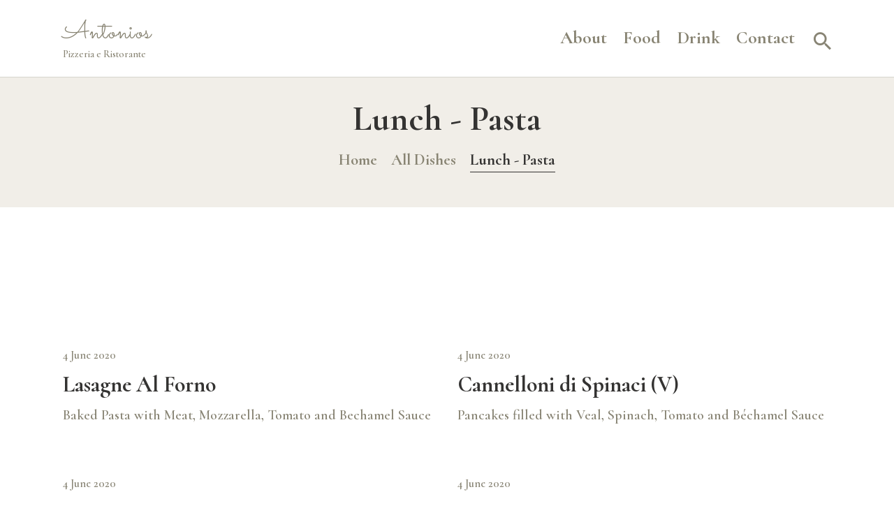

--- FILE ---
content_type: text/html; charset=UTF-8
request_url: https://antoniosashton.co.uk/dishes_group/lunch-pasta/
body_size: 14993
content:
<!DOCTYPE html>
<html lang="en-GB" class="no-js
									 scheme_default										">
<head>
			<meta charset="UTF-8">
		<meta name="viewport" content="width=device-width, initial-scale=1, maximum-scale=1">
		<meta name="format-detection" content="telephone=no">
		<link rel="profile" href="//gmpg.org/xfn/11">
		<link rel="pingback" href="https://antoniosashton.co.uk/xmlrpc.php">
		<meta name='robots' content='index, follow, max-image-preview:large, max-snippet:-1, max-video-preview:-1' />
	<style>img:is([sizes="auto" i], [sizes^="auto," i]) { contain-intrinsic-size: 3000px 1500px }</style>
	
	<!-- This site is optimized with the Yoast SEO plugin v24.4 - https://yoast.com/wordpress/plugins/seo/ -->
	<title>Lunch - Pasta Archives - Antonios</title>
	<link rel="canonical" href="https://antoniosashton.co.uk/dishes_group/lunch-pasta/" />
	<meta property="og:locale" content="en_GB" />
	<meta property="og:type" content="article" />
	<meta property="og:title" content="Lunch - Pasta Archives - Antonios" />
	<meta property="og:url" content="https://antoniosashton.co.uk/dishes_group/lunch-pasta/" />
	<meta property="og:site_name" content="Antonios" />
	<meta name="twitter:card" content="summary_large_image" />
	<script type="application/ld+json" class="yoast-schema-graph">{"@context":"https://schema.org","@graph":[{"@type":"CollectionPage","@id":"https://antoniosashton.co.uk/dishes_group/lunch-pasta/","url":"https://antoniosashton.co.uk/dishes_group/lunch-pasta/","name":"Lunch - Pasta Archives - Antonios","isPartOf":{"@id":"https://antoniosashton.co.uk/#website"},"breadcrumb":{"@id":"https://antoniosashton.co.uk/dishes_group/lunch-pasta/#breadcrumb"},"inLanguage":"en-GB"},{"@type":"BreadcrumbList","@id":"https://antoniosashton.co.uk/dishes_group/lunch-pasta/#breadcrumb","itemListElement":[{"@type":"ListItem","position":1,"name":"Home","item":"https://antoniosashton.co.uk/"},{"@type":"ListItem","position":2,"name":"Lunch - Pasta"}]},{"@type":"WebSite","@id":"https://antoniosashton.co.uk/#website","url":"https://antoniosashton.co.uk/","name":"Antonios","description":"Pizzeria e Ristorante","potentialAction":[{"@type":"SearchAction","target":{"@type":"EntryPoint","urlTemplate":"https://antoniosashton.co.uk/?s={search_term_string}"},"query-input":{"@type":"PropertyValueSpecification","valueRequired":true,"valueName":"search_term_string"}}],"inLanguage":"en-GB"}]}</script>
	<!-- / Yoast SEO plugin. -->


<link rel='dns-prefetch' href='//ajax.googleapis.com' />
<link rel='dns-prefetch' href='//fonts.googleapis.com' />
<link rel="alternate" type="application/rss+xml" title="Antonios &raquo; Feed" href="https://antoniosashton.co.uk/feed/" />
<link rel="alternate" type="application/rss+xml" title="Antonios &raquo; Lunch - Pasta Group Feed" href="https://antoniosashton.co.uk/dishes_group/lunch-pasta/feed/" />
<meta property="og:site_name" content="Antonios" />
			<meta property="og:description" content="Pizzeria e Ristorante" />
			<meta property="og:type" content="website" /><script type="text/javascript">
/* <![CDATA[ */
window._wpemojiSettings = {"baseUrl":"https:\/\/s.w.org\/images\/core\/emoji\/15.0.3\/72x72\/","ext":".png","svgUrl":"https:\/\/s.w.org\/images\/core\/emoji\/15.0.3\/svg\/","svgExt":".svg","source":{"concatemoji":"https:\/\/antoniosashton.co.uk\/wp-includes\/js\/wp-emoji-release.min.js"}};
/*! This file is auto-generated */
!function(i,n){var o,s,e;function c(e){try{var t={supportTests:e,timestamp:(new Date).valueOf()};sessionStorage.setItem(o,JSON.stringify(t))}catch(e){}}function p(e,t,n){e.clearRect(0,0,e.canvas.width,e.canvas.height),e.fillText(t,0,0);var t=new Uint32Array(e.getImageData(0,0,e.canvas.width,e.canvas.height).data),r=(e.clearRect(0,0,e.canvas.width,e.canvas.height),e.fillText(n,0,0),new Uint32Array(e.getImageData(0,0,e.canvas.width,e.canvas.height).data));return t.every(function(e,t){return e===r[t]})}function u(e,t,n){switch(t){case"flag":return n(e,"\ud83c\udff3\ufe0f\u200d\u26a7\ufe0f","\ud83c\udff3\ufe0f\u200b\u26a7\ufe0f")?!1:!n(e,"\ud83c\uddfa\ud83c\uddf3","\ud83c\uddfa\u200b\ud83c\uddf3")&&!n(e,"\ud83c\udff4\udb40\udc67\udb40\udc62\udb40\udc65\udb40\udc6e\udb40\udc67\udb40\udc7f","\ud83c\udff4\u200b\udb40\udc67\u200b\udb40\udc62\u200b\udb40\udc65\u200b\udb40\udc6e\u200b\udb40\udc67\u200b\udb40\udc7f");case"emoji":return!n(e,"\ud83d\udc26\u200d\u2b1b","\ud83d\udc26\u200b\u2b1b")}return!1}function f(e,t,n){var r="undefined"!=typeof WorkerGlobalScope&&self instanceof WorkerGlobalScope?new OffscreenCanvas(300,150):i.createElement("canvas"),a=r.getContext("2d",{willReadFrequently:!0}),o=(a.textBaseline="top",a.font="600 32px Arial",{});return e.forEach(function(e){o[e]=t(a,e,n)}),o}function t(e){var t=i.createElement("script");t.src=e,t.defer=!0,i.head.appendChild(t)}"undefined"!=typeof Promise&&(o="wpEmojiSettingsSupports",s=["flag","emoji"],n.supports={everything:!0,everythingExceptFlag:!0},e=new Promise(function(e){i.addEventListener("DOMContentLoaded",e,{once:!0})}),new Promise(function(t){var n=function(){try{var e=JSON.parse(sessionStorage.getItem(o));if("object"==typeof e&&"number"==typeof e.timestamp&&(new Date).valueOf()<e.timestamp+604800&&"object"==typeof e.supportTests)return e.supportTests}catch(e){}return null}();if(!n){if("undefined"!=typeof Worker&&"undefined"!=typeof OffscreenCanvas&&"undefined"!=typeof URL&&URL.createObjectURL&&"undefined"!=typeof Blob)try{var e="postMessage("+f.toString()+"("+[JSON.stringify(s),u.toString(),p.toString()].join(",")+"));",r=new Blob([e],{type:"text/javascript"}),a=new Worker(URL.createObjectURL(r),{name:"wpTestEmojiSupports"});return void(a.onmessage=function(e){c(n=e.data),a.terminate(),t(n)})}catch(e){}c(n=f(s,u,p))}t(n)}).then(function(e){for(var t in e)n.supports[t]=e[t],n.supports.everything=n.supports.everything&&n.supports[t],"flag"!==t&&(n.supports.everythingExceptFlag=n.supports.everythingExceptFlag&&n.supports[t]);n.supports.everythingExceptFlag=n.supports.everythingExceptFlag&&!n.supports.flag,n.DOMReady=!1,n.readyCallback=function(){n.DOMReady=!0}}).then(function(){return e}).then(function(){var e;n.supports.everything||(n.readyCallback(),(e=n.source||{}).concatemoji?t(e.concatemoji):e.wpemoji&&e.twemoji&&(t(e.twemoji),t(e.wpemoji)))}))}((window,document),window._wpemojiSettings);
/* ]]> */
</script>
<link property="stylesheet" rel='stylesheet' id='sbi_styles-css' href='https://antoniosashton.co.uk/wp-content/plugins/instagram-feed/css/sbi-styles.min.css' type='text/css' media='all' />
<style id='wp-emoji-styles-inline-css' type='text/css'>

	img.wp-smiley, img.emoji {
		display: inline !important;
		border: none !important;
		box-shadow: none !important;
		height: 1em !important;
		width: 1em !important;
		margin: 0 0.07em !important;
		vertical-align: -0.1em !important;
		background: none !important;
		padding: 0 !important;
	}
</style>
<link property="stylesheet" rel='stylesheet' id='wp-block-library-css' href='https://antoniosashton.co.uk/wp-includes/css/dist/block-library/style.min.css' type='text/css' media='all' />
<style id='classic-theme-styles-inline-css' type='text/css'>
/*! This file is auto-generated */
.wp-block-button__link{color:#fff;background-color:#32373c;border-radius:9999px;box-shadow:none;text-decoration:none;padding:calc(.667em + 2px) calc(1.333em + 2px);font-size:1.125em}.wp-block-file__button{background:#32373c;color:#fff;text-decoration:none}
</style>
<style id='global-styles-inline-css' type='text/css'>
:root{--wp--preset--aspect-ratio--square: 1;--wp--preset--aspect-ratio--4-3: 4/3;--wp--preset--aspect-ratio--3-4: 3/4;--wp--preset--aspect-ratio--3-2: 3/2;--wp--preset--aspect-ratio--2-3: 2/3;--wp--preset--aspect-ratio--16-9: 16/9;--wp--preset--aspect-ratio--9-16: 9/16;--wp--preset--color--black: #000000;--wp--preset--color--cyan-bluish-gray: #abb8c3;--wp--preset--color--white: #ffffff;--wp--preset--color--pale-pink: #f78da7;--wp--preset--color--vivid-red: #cf2e2e;--wp--preset--color--luminous-vivid-orange: #ff6900;--wp--preset--color--luminous-vivid-amber: #fcb900;--wp--preset--color--light-green-cyan: #7bdcb5;--wp--preset--color--vivid-green-cyan: #00d084;--wp--preset--color--pale-cyan-blue: #8ed1fc;--wp--preset--color--vivid-cyan-blue: #0693e3;--wp--preset--color--vivid-purple: #9b51e0;--wp--preset--gradient--vivid-cyan-blue-to-vivid-purple: linear-gradient(135deg,rgba(6,147,227,1) 0%,rgb(155,81,224) 100%);--wp--preset--gradient--light-green-cyan-to-vivid-green-cyan: linear-gradient(135deg,rgb(122,220,180) 0%,rgb(0,208,130) 100%);--wp--preset--gradient--luminous-vivid-amber-to-luminous-vivid-orange: linear-gradient(135deg,rgba(252,185,0,1) 0%,rgba(255,105,0,1) 100%);--wp--preset--gradient--luminous-vivid-orange-to-vivid-red: linear-gradient(135deg,rgba(255,105,0,1) 0%,rgb(207,46,46) 100%);--wp--preset--gradient--very-light-gray-to-cyan-bluish-gray: linear-gradient(135deg,rgb(238,238,238) 0%,rgb(169,184,195) 100%);--wp--preset--gradient--cool-to-warm-spectrum: linear-gradient(135deg,rgb(74,234,220) 0%,rgb(151,120,209) 20%,rgb(207,42,186) 40%,rgb(238,44,130) 60%,rgb(251,105,98) 80%,rgb(254,248,76) 100%);--wp--preset--gradient--blush-light-purple: linear-gradient(135deg,rgb(255,206,236) 0%,rgb(152,150,240) 100%);--wp--preset--gradient--blush-bordeaux: linear-gradient(135deg,rgb(254,205,165) 0%,rgb(254,45,45) 50%,rgb(107,0,62) 100%);--wp--preset--gradient--luminous-dusk: linear-gradient(135deg,rgb(255,203,112) 0%,rgb(199,81,192) 50%,rgb(65,88,208) 100%);--wp--preset--gradient--pale-ocean: linear-gradient(135deg,rgb(255,245,203) 0%,rgb(182,227,212) 50%,rgb(51,167,181) 100%);--wp--preset--gradient--electric-grass: linear-gradient(135deg,rgb(202,248,128) 0%,rgb(113,206,126) 100%);--wp--preset--gradient--midnight: linear-gradient(135deg,rgb(2,3,129) 0%,rgb(40,116,252) 100%);--wp--preset--font-size--small: 13px;--wp--preset--font-size--medium: 20px;--wp--preset--font-size--large: 36px;--wp--preset--font-size--x-large: 42px;--wp--preset--spacing--20: 0.44rem;--wp--preset--spacing--30: 0.67rem;--wp--preset--spacing--40: 1rem;--wp--preset--spacing--50: 1.5rem;--wp--preset--spacing--60: 2.25rem;--wp--preset--spacing--70: 3.38rem;--wp--preset--spacing--80: 5.06rem;--wp--preset--shadow--natural: 6px 6px 9px rgba(0, 0, 0, 0.2);--wp--preset--shadow--deep: 12px 12px 50px rgba(0, 0, 0, 0.4);--wp--preset--shadow--sharp: 6px 6px 0px rgba(0, 0, 0, 0.2);--wp--preset--shadow--outlined: 6px 6px 0px -3px rgba(255, 255, 255, 1), 6px 6px rgba(0, 0, 0, 1);--wp--preset--shadow--crisp: 6px 6px 0px rgba(0, 0, 0, 1);}:where(.is-layout-flex){gap: 0.5em;}:where(.is-layout-grid){gap: 0.5em;}body .is-layout-flex{display: flex;}.is-layout-flex{flex-wrap: wrap;align-items: center;}.is-layout-flex > :is(*, div){margin: 0;}body .is-layout-grid{display: grid;}.is-layout-grid > :is(*, div){margin: 0;}:where(.wp-block-columns.is-layout-flex){gap: 2em;}:where(.wp-block-columns.is-layout-grid){gap: 2em;}:where(.wp-block-post-template.is-layout-flex){gap: 1.25em;}:where(.wp-block-post-template.is-layout-grid){gap: 1.25em;}.has-black-color{color: var(--wp--preset--color--black) !important;}.has-cyan-bluish-gray-color{color: var(--wp--preset--color--cyan-bluish-gray) !important;}.has-white-color{color: var(--wp--preset--color--white) !important;}.has-pale-pink-color{color: var(--wp--preset--color--pale-pink) !important;}.has-vivid-red-color{color: var(--wp--preset--color--vivid-red) !important;}.has-luminous-vivid-orange-color{color: var(--wp--preset--color--luminous-vivid-orange) !important;}.has-luminous-vivid-amber-color{color: var(--wp--preset--color--luminous-vivid-amber) !important;}.has-light-green-cyan-color{color: var(--wp--preset--color--light-green-cyan) !important;}.has-vivid-green-cyan-color{color: var(--wp--preset--color--vivid-green-cyan) !important;}.has-pale-cyan-blue-color{color: var(--wp--preset--color--pale-cyan-blue) !important;}.has-vivid-cyan-blue-color{color: var(--wp--preset--color--vivid-cyan-blue) !important;}.has-vivid-purple-color{color: var(--wp--preset--color--vivid-purple) !important;}.has-black-background-color{background-color: var(--wp--preset--color--black) !important;}.has-cyan-bluish-gray-background-color{background-color: var(--wp--preset--color--cyan-bluish-gray) !important;}.has-white-background-color{background-color: var(--wp--preset--color--white) !important;}.has-pale-pink-background-color{background-color: var(--wp--preset--color--pale-pink) !important;}.has-vivid-red-background-color{background-color: var(--wp--preset--color--vivid-red) !important;}.has-luminous-vivid-orange-background-color{background-color: var(--wp--preset--color--luminous-vivid-orange) !important;}.has-luminous-vivid-amber-background-color{background-color: var(--wp--preset--color--luminous-vivid-amber) !important;}.has-light-green-cyan-background-color{background-color: var(--wp--preset--color--light-green-cyan) !important;}.has-vivid-green-cyan-background-color{background-color: var(--wp--preset--color--vivid-green-cyan) !important;}.has-pale-cyan-blue-background-color{background-color: var(--wp--preset--color--pale-cyan-blue) !important;}.has-vivid-cyan-blue-background-color{background-color: var(--wp--preset--color--vivid-cyan-blue) !important;}.has-vivid-purple-background-color{background-color: var(--wp--preset--color--vivid-purple) !important;}.has-black-border-color{border-color: var(--wp--preset--color--black) !important;}.has-cyan-bluish-gray-border-color{border-color: var(--wp--preset--color--cyan-bluish-gray) !important;}.has-white-border-color{border-color: var(--wp--preset--color--white) !important;}.has-pale-pink-border-color{border-color: var(--wp--preset--color--pale-pink) !important;}.has-vivid-red-border-color{border-color: var(--wp--preset--color--vivid-red) !important;}.has-luminous-vivid-orange-border-color{border-color: var(--wp--preset--color--luminous-vivid-orange) !important;}.has-luminous-vivid-amber-border-color{border-color: var(--wp--preset--color--luminous-vivid-amber) !important;}.has-light-green-cyan-border-color{border-color: var(--wp--preset--color--light-green-cyan) !important;}.has-vivid-green-cyan-border-color{border-color: var(--wp--preset--color--vivid-green-cyan) !important;}.has-pale-cyan-blue-border-color{border-color: var(--wp--preset--color--pale-cyan-blue) !important;}.has-vivid-cyan-blue-border-color{border-color: var(--wp--preset--color--vivid-cyan-blue) !important;}.has-vivid-purple-border-color{border-color: var(--wp--preset--color--vivid-purple) !important;}.has-vivid-cyan-blue-to-vivid-purple-gradient-background{background: var(--wp--preset--gradient--vivid-cyan-blue-to-vivid-purple) !important;}.has-light-green-cyan-to-vivid-green-cyan-gradient-background{background: var(--wp--preset--gradient--light-green-cyan-to-vivid-green-cyan) !important;}.has-luminous-vivid-amber-to-luminous-vivid-orange-gradient-background{background: var(--wp--preset--gradient--luminous-vivid-amber-to-luminous-vivid-orange) !important;}.has-luminous-vivid-orange-to-vivid-red-gradient-background{background: var(--wp--preset--gradient--luminous-vivid-orange-to-vivid-red) !important;}.has-very-light-gray-to-cyan-bluish-gray-gradient-background{background: var(--wp--preset--gradient--very-light-gray-to-cyan-bluish-gray) !important;}.has-cool-to-warm-spectrum-gradient-background{background: var(--wp--preset--gradient--cool-to-warm-spectrum) !important;}.has-blush-light-purple-gradient-background{background: var(--wp--preset--gradient--blush-light-purple) !important;}.has-blush-bordeaux-gradient-background{background: var(--wp--preset--gradient--blush-bordeaux) !important;}.has-luminous-dusk-gradient-background{background: var(--wp--preset--gradient--luminous-dusk) !important;}.has-pale-ocean-gradient-background{background: var(--wp--preset--gradient--pale-ocean) !important;}.has-electric-grass-gradient-background{background: var(--wp--preset--gradient--electric-grass) !important;}.has-midnight-gradient-background{background: var(--wp--preset--gradient--midnight) !important;}.has-small-font-size{font-size: var(--wp--preset--font-size--small) !important;}.has-medium-font-size{font-size: var(--wp--preset--font-size--medium) !important;}.has-large-font-size{font-size: var(--wp--preset--font-size--large) !important;}.has-x-large-font-size{font-size: var(--wp--preset--font-size--x-large) !important;}
:where(.wp-block-post-template.is-layout-flex){gap: 1.25em;}:where(.wp-block-post-template.is-layout-grid){gap: 1.25em;}
:where(.wp-block-columns.is-layout-flex){gap: 2em;}:where(.wp-block-columns.is-layout-grid){gap: 2em;}
:root :where(.wp-block-pullquote){font-size: 1.5em;line-height: 1.6;}
</style>
<link property="stylesheet" rel='stylesheet' id='contact-form-7-css' href='https://antoniosashton.co.uk/wp-content/plugins/contact-form-7/includes/css/styles.css' type='text/css' media='all' />
<link property="stylesheet" rel='stylesheet' id='esg-plugin-settings-css' href='https://antoniosashton.co.uk/wp-content/plugins/essential-grid/public/assets/css/settings.css' type='text/css' media='all' />
<link property="stylesheet" rel='stylesheet' id='tp-fontello-css' href='https://antoniosashton.co.uk/wp-content/plugins/essential-grid/public/assets/font/fontello/css/fontello.css' type='text/css' media='all' />
<link property="stylesheet" rel='stylesheet' id='trx_addons-icons-css' href='https://antoniosashton.co.uk/wp-content/plugins/trx_addons/css/font-icons/css/trx_addons_icons-embedded.css' type='text/css' media='all' />
<link property="stylesheet" rel='stylesheet' id='swiperslider-css' href='https://antoniosashton.co.uk/wp-content/plugins/trx_addons/js/swiper/swiper.min.css' type='text/css' media='all' />
<link property="stylesheet" rel='stylesheet' id='magnific-popup-css' href='https://antoniosashton.co.uk/wp-content/plugins/trx_addons/js/magnific/magnific-popup.min.css' type='text/css' media='all' />
<link property="stylesheet" rel='stylesheet' id='trx_addons-css' href='https://antoniosashton.co.uk/wp-content/plugins/trx_addons/css/trx_addons.css' type='text/css' media='all' />
<link property="stylesheet" rel='stylesheet' id='trx_addons-animation-css' href='https://antoniosashton.co.uk/wp-content/plugins/trx_addons/css/trx_addons.animation.css' type='text/css' media='all' />
<link property="stylesheet" rel='stylesheet' id='giardino-parent-style-css' href='https://antoniosashton.co.uk/wp-content/themes/giardino/style.css' type='text/css' media='all' />
<link property="stylesheet" rel='stylesheet' id='wpgdprc-front-css-css' href='https://antoniosashton.co.uk/wp-content/plugins/wp-gdpr-compliance/Assets/css/front.css' type='text/css' media='all' />
<style id='wpgdprc-front-css-inline-css' type='text/css'>
:root{--wp-gdpr--bar--background-color: #000000;--wp-gdpr--bar--color: #ffffff;--wp-gdpr--button--background-color: #000000;--wp-gdpr--button--background-color--darken: #000000;--wp-gdpr--button--color: #ffffff;}
</style>
<link property="stylesheet" rel='stylesheet' id='giardino-font-google_fonts-css' href='https://fonts.googleapis.com/css?family=Sacramento:400%7CCormorant:300,300italic,400,400i,500,500italic,600,600italic,700,700italic&#038;subset=latin,latin-ext' type='text/css' media='all' />
<link property="stylesheet" rel='stylesheet' id='giardino-icons-css' href='https://antoniosashton.co.uk/wp-content/themes/giardino/css/font-icons/css/fontello-embedded.css' type='text/css' media='all' />
<link property="stylesheet" rel='stylesheet' id='giardino-main-css' href='https://antoniosashton.co.uk/wp-content/themes/giardino/style.css' type='text/css' media='all' />
<link property="stylesheet" rel='stylesheet' id='giardino-custom-css' href='https://antoniosashton.co.uk/wp-content/themes/giardino/css/__custom.css' type='text/css' media='all' />
<link property="stylesheet" rel='stylesheet' id='giardino-color-default-css' href='https://antoniosashton.co.uk/wp-content/themes/giardino/css/__colors_default.css' type='text/css' media='all' />
<link property="stylesheet" rel='stylesheet' id='giardino-color-dark-css' href='https://antoniosashton.co.uk/wp-content/themes/giardino/css/__colors_dark.css' type='text/css' media='all' />
<link property="stylesheet" rel='stylesheet' id='mediaelement-css' href='https://antoniosashton.co.uk/wp-includes/js/mediaelement/mediaelementplayer-legacy.min.css' type='text/css' media='all' />
<link property="stylesheet" rel='stylesheet' id='wp-mediaelement-css' href='https://antoniosashton.co.uk/wp-includes/js/mediaelement/wp-mediaelement.min.css' type='text/css' media='all' />
<link property="stylesheet" rel='stylesheet' id='giardino-child-css' href='https://antoniosashton.co.uk/wp-content/themes/giardino-child/style.css' type='text/css' media='all' />
<link property="stylesheet" rel='stylesheet' id='trx_addons-responsive-css' href='https://antoniosashton.co.uk/wp-content/plugins/trx_addons/css/trx_addons.responsive.css' type='text/css' media='all' />
<link property="stylesheet" rel='stylesheet' id='giardino-responsive-css' href='https://antoniosashton.co.uk/wp-content/themes/giardino/css/responsive.css' type='text/css' media='all' />
<script type="text/javascript" src="https://antoniosashton.co.uk/wp-includes/js/jquery/jquery.min.js" id="jquery-core-js"></script>
<script type="text/javascript" src="https://antoniosashton.co.uk/wp-includes/js/jquery/jquery-migrate.min.js" id="jquery-migrate-js"></script>
<script type="text/javascript" id="wpgdprc-front-js-js-extra">
/* <![CDATA[ */
var wpgdprcFront = {"ajaxUrl":"https:\/\/antoniosashton.co.uk\/wp-admin\/admin-ajax.php","ajaxNonce":"8e28f3a14d","ajaxArg":"security","pluginPrefix":"wpgdprc","blogId":"1","isMultiSite":"","locale":"en_GB","showSignUpModal":"","showFormModal":"","cookieName":"wpgdprc-consent","consentVersion":"","path":"\/","prefix":"wpgdprc"};
/* ]]> */
</script>
<script type="text/javascript" src="https://antoniosashton.co.uk/wp-content/plugins/wp-gdpr-compliance/Assets/js/front.min.js" id="wpgdprc-front-js-js"></script>
<link rel="https://api.w.org/" href="https://antoniosashton.co.uk/wp-json/" /><link rel="EditURI" type="application/rsd+xml" title="RSD" href="https://antoniosashton.co.uk/xmlrpc.php?rsd" />
<meta name="generator" content="WordPress 6.7.2" />
<meta name="generator" content="Powered by WPBakery Page Builder - drag and drop page builder for WordPress."/>
<meta name="generator" content="Powered by Slider Revolution 6.5.24 - responsive, Mobile-Friendly Slider Plugin for WordPress with comfortable drag and drop interface." />
<link rel="icon" href="https://antoniosashton.co.uk/wp-content/uploads/2020/06/cropped-Antonios_Favicon-32x32.png" sizes="32x32" />
<link rel="icon" href="https://antoniosashton.co.uk/wp-content/uploads/2020/06/cropped-Antonios_Favicon-192x192.png" sizes="192x192" />
<link rel="apple-touch-icon" href="https://antoniosashton.co.uk/wp-content/uploads/2020/06/cropped-Antonios_Favicon-180x180.png" />
<meta name="msapplication-TileImage" content="https://antoniosashton.co.uk/wp-content/uploads/2020/06/cropped-Antonios_Favicon-270x270.png" />
<script>function setREVStartSize(e){
			//window.requestAnimationFrame(function() {
				window.RSIW = window.RSIW===undefined ? window.innerWidth : window.RSIW;
				window.RSIH = window.RSIH===undefined ? window.innerHeight : window.RSIH;
				try {
					var pw = document.getElementById(e.c).parentNode.offsetWidth,
						newh;
					pw = pw===0 || isNaN(pw) || (e.l=="fullwidth" || e.layout=="fullwidth") ? window.RSIW : pw;
					e.tabw = e.tabw===undefined ? 0 : parseInt(e.tabw);
					e.thumbw = e.thumbw===undefined ? 0 : parseInt(e.thumbw);
					e.tabh = e.tabh===undefined ? 0 : parseInt(e.tabh);
					e.thumbh = e.thumbh===undefined ? 0 : parseInt(e.thumbh);
					e.tabhide = e.tabhide===undefined ? 0 : parseInt(e.tabhide);
					e.thumbhide = e.thumbhide===undefined ? 0 : parseInt(e.thumbhide);
					e.mh = e.mh===undefined || e.mh=="" || e.mh==="auto" ? 0 : parseInt(e.mh,0);
					if(e.layout==="fullscreen" || e.l==="fullscreen")
						newh = Math.max(e.mh,window.RSIH);
					else{
						e.gw = Array.isArray(e.gw) ? e.gw : [e.gw];
						for (var i in e.rl) if (e.gw[i]===undefined || e.gw[i]===0) e.gw[i] = e.gw[i-1];
						e.gh = e.el===undefined || e.el==="" || (Array.isArray(e.el) && e.el.length==0)? e.gh : e.el;
						e.gh = Array.isArray(e.gh) ? e.gh : [e.gh];
						for (var i in e.rl) if (e.gh[i]===undefined || e.gh[i]===0) e.gh[i] = e.gh[i-1];
											
						var nl = new Array(e.rl.length),
							ix = 0,
							sl;
						e.tabw = e.tabhide>=pw ? 0 : e.tabw;
						e.thumbw = e.thumbhide>=pw ? 0 : e.thumbw;
						e.tabh = e.tabhide>=pw ? 0 : e.tabh;
						e.thumbh = e.thumbhide>=pw ? 0 : e.thumbh;
						for (var i in e.rl) nl[i] = e.rl[i]<window.RSIW ? 0 : e.rl[i];
						sl = nl[0];
						for (var i in nl) if (sl>nl[i] && nl[i]>0) { sl = nl[i]; ix=i;}
						var m = pw>(e.gw[ix]+e.tabw+e.thumbw) ? 1 : (pw-(e.tabw+e.thumbw)) / (e.gw[ix]);
						newh =  (e.gh[ix] * m) + (e.tabh + e.thumbh);
					}
					var el = document.getElementById(e.c);
					if (el!==null && el) el.style.height = newh+"px";
					el = document.getElementById(e.c+"_wrapper");
					if (el!==null && el) {
						el.style.height = newh+"px";
						el.style.display = "block";
					}
				} catch(e){
					console.log("Failure at Presize of Slider:" + e)
				}
			//});
		  };</script>
<noscript><style> .wpb_animate_when_almost_visible { opacity: 1; }</style></noscript><style type="text/css" id="trx_addons-inline-styles-inline-css">.vc_custom_1591271335755{padding-top: 2.7em !important;background-size: cover !important;}.vc_custom_1591268284720{padding-right: 6% !important;padding-left: 6% !important;}.vc_custom_1532072576086{padding-right: 7% !important;padding-left: 7% !important;}.vc_custom_1532073459038{margin-right: -15px !important;margin-left: -15px !important;}</style><style id='rs-plugin-settings-inline-css' type='text/css'>
#rs-demo-id {}
</style></head>

<body class="archive tax-cpt_dishes_group term-lunch-pasta term-98 ua_edge body_tag scheme_default blog_mode_dishes body_style_wide  is_stream blog_style_excerpt sidebar_hide expand_content trx_addons_present header_type_default header_style_header-default header_position_default menu_style_top no_layout wpb-js-composer js-comp-ver-6.1 vc_responsive">

    
	
	<div class="body_wrap">

		<div class="page_wrap">
			<header class="top_panel top_panel_default
	 without_bg_image">
	<div class="top_panel_navi sc_layouts_row sc_layouts_row_type_compact sc_layouts_row_fixed sc_layouts_row_fixed_always sc_layouts_row_delimiter
	">
	<div class="content_wrap">
		<div class="columns_wrap columns_fluid">
			<div class="sc_layouts_column sc_layouts_column_align_left sc_layouts_column_icons_position_left sc_layouts_column_fluid column-1_4">
				<div class="sc_layouts_item">
					<a class="sc_layouts_logo" href="https://antoniosashton.co.uk/">
		<span class="logo_text">Antonios</span><span class="logo_slogan">Pizzeria e Ristorante</span>	</a>
					</div>
			</div><div class="sc_layouts_column sc_layouts_column_align_right sc_layouts_column_icons_position_left sc_layouts_column_fluid column-3_4">
				<div class="sc_layouts_item">
					<nav itemscope itemtype="http://schema.org/SiteNavigationElement" class="menu_main_nav_area sc_layouts_menu sc_layouts_menu_default sc_layouts_hide_on_mobile"><ul id="menu_main" class="sc_layouts_menu_nav menu_main_nav"><li id="menu-item-110" class="menu-item menu-item-type-post_type menu-item-object-page menu-item-110"><a href="https://antoniosashton.co.uk/about/"><span>About</span></a></li><li id="menu-item-2057" class="menu-item menu-item-type-post_type menu-item-object-page menu-item-has-children menu-item-2057"><a href="https://antoniosashton.co.uk/food/"><span>Food</span></a>
<ul class="sub-menu"><li id="menu-item-1929" class="menu-item menu-item-type-post_type menu-item-object-page menu-item-1929"><a href="https://antoniosashton.co.uk/food/"><span>Main Menu</span></a></li><li id="menu-item-2056" class="menu-item menu-item-type-post_type menu-item-object-page menu-item-2056"><a href="https://antoniosashton.co.uk/food/lunch-menu/"><span>Lunch Menu</span></a></li><li id="menu-item-1997" class="menu-item menu-item-type-post_type menu-item-object-page menu-item-1997"><a href="https://antoniosashton.co.uk/food/sunday-lunch-menu/"><span>Sunday Lunch</span></a></li><li id="menu-item-2016" class="menu-item menu-item-type-post_type menu-item-object-page menu-item-2016"><a href="https://antoniosashton.co.uk/food/kids-menu/"><span>Kids Menu</span></a></li><li id="menu-item-1928" class="menu-item menu-item-type-post_type menu-item-object-page menu-item-1928"><a href="https://antoniosashton.co.uk/food/party-menu/"><span>Party Menu</span></a></li><li id="menu-item-2483" class="menu-item menu-item-type-post_type menu-item-object-page menu-item-2483"><a href="https://antoniosashton.co.uk/food/festive-menu/"><span>Festive Menu</span></a></li><li id="menu-item-2502" class="menu-item menu-item-type-post_type menu-item-object-page menu-item-2502"><a href="https://antoniosashton.co.uk/food/christmas-menu/"><span>Christmas Day Menu</span></a></li></ul>
</li><li id="menu-item-2190" class="menu-item menu-item-type-post_type menu-item-object-page menu-item-2190"><a href="https://antoniosashton.co.uk/drink/"><span>Drink</span></a></li><li id="menu-item-99" class="menu-item menu-item-type-post_type menu-item-object-page menu-item-99"><a href="https://antoniosashton.co.uk/contact/"><span>Contact</span></a></li></ul></nav>					<div class="sc_layouts_iconed_text sc_layouts_menu_mobile_button">
						<a class="sc_layouts_item_link sc_layouts_iconed_text_link" href="#">
							<span class="sc_layouts_item_icon sc_layouts_iconed_text_icon trx_addons_icon-menu"></span>
						</a>
					</div>
				</div>
									<div class="sc_layouts_item">
						<div class="search_wrap search_style_fullscreen header_search">
	<div class="search_form_wrap">
		<form role="search" method="get" class="search_form" action="https://antoniosashton.co.uk/">
			<input type="text" class="search_field" placeholder="Search" value="" name="s">
			<button type="submit" class="search_submit trx_addons_icon-search"></button>
							<a class="search_close trx_addons_icon-delete"></a>
					</form>
	</div>
	</div>					</div>
								</div>
		</div><!-- /.columns_wrap -->
	</div><!-- /.content_wrap -->
</div><!-- /.top_panel_navi -->
	<div class="top_panel_title sc_layouts_row sc_layouts_row_type_normal">
		<div class="content_wrap">
			<div class="sc_layouts_column sc_layouts_column_align_center">
				<div class="sc_layouts_item">
					<div class="sc_layouts_title sc_align_center">
												<div class="sc_layouts_title_title">
														<h1 itemprop="headline" class="sc_layouts_title_caption">
								Lunch - Pasta							</h1>
													</div>
                                                    <div class="sc_layouts_title_breadcrumbs">
                                <div class="breadcrumbs"><a class="breadcrumbs_item home" href="https://antoniosashton.co.uk/">Home</a><span class="breadcrumbs_delimiter"></span><a href="https://antoniosashton.co.uk/dishes/">All Dishes</a><span class="breadcrumbs_delimiter"></span><span class="breadcrumbs_item current">Lunch - Pasta</span></div>                            </div>
                            					</div>
				</div>
			</div>
		</div>
	</div>
	</header>
<div class="menu_mobile_overlay"></div>
<div class="menu_mobile menu_mobile_fullscreen scheme_dark">
	<div class="menu_mobile_inner">
		<a class="menu_mobile_close icon-cancel"></a>
		<a class="sc_layouts_logo" href="https://antoniosashton.co.uk/">
		<span class="logo_text">Antonios</span><span class="logo_slogan">Pizzeria e Ristorante</span>	</a>
	<nav itemscope itemtype="http://schema.org/SiteNavigationElement" class="menu_mobile_nav_area sc_layouts_menu sc_layouts_menu_default "><ul id="menu_mobile" class=" menu_mobile_nav"><li id="menu_mobile-item-110" class="menu-item menu-item-type-post_type menu-item-object-page menu-item-110"><a href="https://antoniosashton.co.uk/about/"><span>About</span></a></li><li id="menu_mobile-item-2057" class="menu-item menu-item-type-post_type menu-item-object-page menu-item-has-children menu-item-2057"><a href="https://antoniosashton.co.uk/food/"><span>Food</span></a>
<ul class="sub-menu"><li id="menu_mobile-item-1929" class="menu-item menu-item-type-post_type menu-item-object-page menu-item-1929"><a href="https://antoniosashton.co.uk/food/"><span>Main Menu</span></a></li><li id="menu_mobile-item-2056" class="menu-item menu-item-type-post_type menu-item-object-page menu-item-2056"><a href="https://antoniosashton.co.uk/food/lunch-menu/"><span>Lunch Menu</span></a></li><li id="menu_mobile-item-1997" class="menu-item menu-item-type-post_type menu-item-object-page menu-item-1997"><a href="https://antoniosashton.co.uk/food/sunday-lunch-menu/"><span>Sunday Lunch</span></a></li><li id="menu_mobile-item-2016" class="menu-item menu-item-type-post_type menu-item-object-page menu-item-2016"><a href="https://antoniosashton.co.uk/food/kids-menu/"><span>Kids Menu</span></a></li><li id="menu_mobile-item-1928" class="menu-item menu-item-type-post_type menu-item-object-page menu-item-1928"><a href="https://antoniosashton.co.uk/food/party-menu/"><span>Party Menu</span></a></li><li id="menu_mobile-item-2483" class="menu-item menu-item-type-post_type menu-item-object-page menu-item-2483"><a href="https://antoniosashton.co.uk/food/festive-menu/"><span>Festive Menu</span></a></li><li id="menu_mobile-item-2502" class="menu-item menu-item-type-post_type menu-item-object-page menu-item-2502"><a href="https://antoniosashton.co.uk/food/christmas-menu/"><span>Christmas Day Menu</span></a></li></ul>
</li><li id="menu_mobile-item-2190" class="menu-item menu-item-type-post_type menu-item-object-page menu-item-2190"><a href="https://antoniosashton.co.uk/drink/"><span>Drink</span></a></li><li id="menu_mobile-item-99" class="menu-item menu-item-type-post_type menu-item-object-page menu-item-99"><a href="https://antoniosashton.co.uk/contact/"><span>Contact</span></a></li></ul></nav><div class="search_wrap search_style_normal search_mobile">
	<div class="search_form_wrap">
		<form role="search" method="get" class="search_form" action="https://antoniosashton.co.uk/">
			<input type="text" class="search_field" placeholder="Search" value="" name="s">
			<button type="submit" class="search_submit trx_addons_icon-search"></button>
					</form>
	</div>
	</div><div class="socials_mobile"><a target="_blank" href="https://www.facebook.com/AntoniosAshton/" class="social_item social_item_style_icons sc_icon_type_icons social_item_type_icons"><span class="social_icon social_icon_facebook"><span class="icon-facebook"></span></span></a><a target="_blank" href="https://twitter.com/antoniosashton" class="social_item social_item_style_icons sc_icon_type_icons social_item_type_icons"><span class="social_icon social_icon_twitter"><span class="icon-twitter"></span></span></a><a target="_blank" href="https://www.instagram.com/antonios_ashton" class="social_item social_item_style_icons sc_icon_type_icons social_item_type_icons"><span class="social_icon social_icon_instagramm"><span class="icon-instagramm"></span></span></a></div>	</div>
</div>

			<div class="page_content_wrap">

								<div class="content_wrap">
				
					
					<div class="content">
						<div class="sc_dishes sc_dishes_default">
		
		<div class="sc_dishes_columns_wrap trx_addons_columns_wrap columns_padding_bottom"><div class="trx_addons_column-1_2"><div class="sc_dishes_item with_image sc_dishes_item_featured_top">
	<div class="sc_dishes_item_info">
		<div class="sc_dishes_item_header">
            <div class="dishes_date">4 June 2020</div>
			<h4 class="sc_dishes_item_title"><a href="https://antoniosashton.co.uk/dishes/lasagne-al-forno-3/">Lasagne Al Forno</a></h4>
		</div><div class="sc_dishes_item_content"><p>Baked Pasta with Meat, Mozzarella, Tomato and Bechamel Sauce</p>
</div>    </div>
</div></div><div class="trx_addons_column-1_2"><div class="sc_dishes_item with_image sc_dishes_item_featured_top">
	<div class="sc_dishes_item_info">
		<div class="sc_dishes_item_header">
            <div class="dishes_date">4 June 2020</div>
			<h4 class="sc_dishes_item_title"><a href="https://antoniosashton.co.uk/dishes/cannelloni-di-spinaci-v-2/">Cannelloni di Spinaci (V)</a></h4>
		</div><div class="sc_dishes_item_content"><p>Pancakes filled with Veal, Spinach, Tomato and Béchamel Sauce</p>
</div>    </div>
</div></div><div class="trx_addons_column-1_2"><div class="sc_dishes_item with_image sc_dishes_item_featured_top">
	<div class="sc_dishes_item_info">
		<div class="sc_dishes_item_header">
            <div class="dishes_date">4 June 2020</div>
			<h4 class="sc_dishes_item_title"><a href="https://antoniosashton.co.uk/dishes/spaghetti-alla-napoletana/">Spaghetti Alla Napoletana (V)</a></h4>
		</div><div class="sc_dishes_item_content"><p>Pasta in a traditional Italian Tomato Sauce</p>
</div>    </div>
</div></div><div class="trx_addons_column-1_2"><div class="sc_dishes_item with_image sc_dishes_item_featured_top">
	<div class="sc_dishes_item_info">
		<div class="sc_dishes_item_header">
            <div class="dishes_date">4 June 2020</div>
			<h4 class="sc_dishes_item_title"><a href="https://antoniosashton.co.uk/dishes/spaghetti-bolognese-2/">Spaghetti Bolognese</a></h4>
		</div><div class="sc_dishes_item_content"><p>Pasta in a slow cooked Beef Ragu</p>
</div>    </div>
</div></div><div class="trx_addons_column-1_2"><div class="sc_dishes_item with_image sc_dishes_item_featured_top">
	<div class="sc_dishes_item_info">
		<div class="sc_dishes_item_header">
            <div class="dishes_date">4 June 2020</div>
			<h4 class="sc_dishes_item_title"><a href="https://antoniosashton.co.uk/dishes/spaghetti-alla-carbonara-2/">Spaghetti Alla Carbonara</a></h4>
		</div><div class="sc_dishes_item_content"><p>Pasta tossed with Smoked Pancetta, Egg Yolk, Parmesan and Cream</p>
</div>    </div>
</div></div><div class="trx_addons_column-1_2"><div class="sc_dishes_item with_image sc_dishes_item_featured_top">
	<div class="sc_dishes_item_info">
		<div class="sc_dishes_item_header">
            <div class="dishes_date">4 June 2020</div>
			<h4 class="sc_dishes_item_title"><a href="https://antoniosashton.co.uk/dishes/penne-pollo-3/">Penne Pollo</a></h4>
		</div><div class="sc_dishes_item_content"><p>Pasta tubes with Chicken, Mushrooms, Red Peppers, Tomato and a touch of Cream</p>
</div>    </div>
</div></div></div><!-- .trx_addons_dishes_columns_wrap --></div><!-- .sc_dishes -->					</div><!-- </.content> -->

											</div><!-- </.content_wrap> -->
									</div><!-- </.page_content_wrap> -->

			<footer class="footer_wrap footer_custom footer_custom_16 footer_custom_footer-standard-alternative												">
	<div class="vc_row wpb_row vc_row-fluid vc_custom_1591271335755 vc_row-has-fill shape_divider_top-none shape_divider_bottom-none sc_layouts_row sc_layouts_row_type_normal sc_layouts_row_delimiter scheme_dark"><div class="wpb_column vc_column_container vc_col-sm-12 sc_layouts_column_icons_position_left"><div class="vc_column-inner"><div class="wpb_wrapper"><div id="sc_content_848178729"
		class="sc_content sc_content_default sc_content_width_1_1 sc_float_center"><div class="sc_content_container"><div class="vc_row wpb_row vc_inner vc_row-fluid shape_divider_top-none shape_divider_bottom-none"><div class="wpb_column vc_column_container vc_col-sm-4 vc_col-lg-4 vc_col-md-4 vc_col-xs-12 sc_layouts_column sc_layouts_column_align_center sc_layouts_column_icons_position_left"><div class="vc_column-inner"><div class="wpb_wrapper"><div class="sc_layouts_item"><div id="widget_contacts_652219047" class="widget_area sc_widget_contacts vc_widget_contacts wpb_content_element  vc_custom_1591268284720"><aside id="widget_contacts_652219047_widget" class="widget widget_contacts"><div class="contacts_wrap"><div class="contacts_logo"><img src="https://antoniosashton.co.uk/wp-content/uploads/2020/06/Antonios-03.png" alt="Contact&#039;s logo" width="800" height="176"></div></div><!-- /.contacts_wrap --></aside></div></div><div class="vc_empty_space"   style="height: 0.75em"><span class="vc_empty_space_inner"></span></div><div id="sc_content_1737614120"
		class="sc_content sc_content_default sc_float_center  vc_custom_1532072576086"><div class="sc_content_container"><div  class="vc_wp_text wpb_content_element"><div class="widget widget_text">			<div class="textwidget"><p style="font-size: 20px;">Antonios is an Italian restaurant in the heart of Manchester. Bringing the authenticity of Italian food &amp; wine and mixing it with local culture, you won't find anywhere better.</p>
</div>
		</div></div></div></div><!-- /.sc_content --></div></div></div><div class="wpb_column vc_column_container vc_col-sm-4 vc_col-lg-4 vc_col-md-4 vc_col-xs-12 sc_layouts_column_icons_position_left"><div class="vc_column-inner"><div class="wpb_wrapper"><div class="vc_empty_space"   style="height: 1.3em"><span class="vc_empty_space_inner"></span></div><div class="sc_layouts_item"><div id="sc_title_584460096"
		class="sc_title sc_title_default"><h6 class="sc_item_title sc_title_title sc_align_center sc_item_title_style_default sc_item_title_tag">We are on Instagram</h6></div><!-- /.sc_title --></div>
	<div class="wpb_text_column wpb_content_element  vc_custom_1532073459038" >
		<div class="wpb_wrapper">
			
<div id="sb_instagram"  class="sbi sbi_mob_col_1 sbi_tab_col_2 sbi_col_4 sbi_width_resp" style="padding-bottom: 10px;width: 100%;" data-feedid="*1"  data-res="auto" data-cols="4" data-colsmobile="1" data-colstablet="2" data-num="8" data-nummobile="" data-item-padding="5" data-shortcode-atts="{&quot;cachetime&quot;:720}"  data-postid="2036" data-locatornonce="6d8c11bb61" data-sbi-flags="favorLocal">
	
    <div id="sbi_images"  style="gap: 10px;">
		    </div>

	<div id="sbi_load" >

	
			<span class="sbi_follow_btn">
        <a href="https://www.instagram.com/antonios_ashton/" target="_blank" rel="nofollow noopener">
            <svg class="svg-inline--fa fa-instagram fa-w-14" aria-hidden="true" data-fa-processed="" aria-label="Instagram" data-prefix="fab" data-icon="instagram" role="img" viewBox="0 0 448 512">
	                <path fill="currentColor" d="M224.1 141c-63.6 0-114.9 51.3-114.9 114.9s51.3 114.9 114.9 114.9S339 319.5 339 255.9 287.7 141 224.1 141zm0 189.6c-41.1 0-74.7-33.5-74.7-74.7s33.5-74.7 74.7-74.7 74.7 33.5 74.7 74.7-33.6 74.7-74.7 74.7zm146.4-194.3c0 14.9-12 26.8-26.8 26.8-14.9 0-26.8-12-26.8-26.8s12-26.8 26.8-26.8 26.8 12 26.8 26.8zm76.1 27.2c-1.7-35.9-9.9-67.7-36.2-93.9-26.2-26.2-58-34.4-93.9-36.2-37-2.1-147.9-2.1-184.9 0-35.8 1.7-67.6 9.9-93.9 36.1s-34.4 58-36.2 93.9c-2.1 37-2.1 147.9 0 184.9 1.7 35.9 9.9 67.7 36.2 93.9s58 34.4 93.9 36.2c37 2.1 147.9 2.1 184.9 0 35.9-1.7 67.7-9.9 93.9-36.2 26.2-26.2 34.4-58 36.2-93.9 2.1-37 2.1-147.8 0-184.8zM398.8 388c-7.8 19.6-22.9 34.7-42.6 42.6-29.5 11.7-99.5 9-132.1 9s-102.7 2.6-132.1-9c-19.6-7.8-34.7-22.9-42.6-42.6-11.7-29.5-9-99.5-9-132.1s-2.6-102.7 9-132.1c7.8-19.6 22.9-34.7 42.6-42.6 29.5-11.7 99.5-9 132.1-9s102.7-2.6 132.1 9c19.6 7.8 34.7 22.9 42.6 42.6 11.7 29.5 9 99.5 9 132.1s2.7 102.7-9 132.1z"></path>
	            </svg>            <span>Follow on Instagram</span>
        </a>
    </span>
	
</div>

	    <span class="sbi_resized_image_data" data-feed-id="*1" data-resized="[]">
	</span>
	</div>



		</div>
	</div>
</div></div></div><div class="wpb_column vc_column_container vc_col-sm-4 vc_col-lg-4 vc_col-md-4 vc_col-xs-12 sc_layouts_column_icons_position_left"><div class="vc_column-inner"><div class="wpb_wrapper"><div class="vc_empty_space"   style="height: 1.3em"><span class="vc_empty_space_inner"></span></div><div class="sc_layouts_item"><div id="sc_title_944260338"
		class="sc_title sc_title_default"><h6 class="sc_item_title sc_title_title sc_align_center sc_item_title_style_default sc_item_title_tag">Get in Touch</h6></div><!-- /.sc_title --></div><div class="vc_empty_space"   style="height: 0.2em"><span class="vc_empty_space_inner"></span></div>
	<div class="wpb_text_column wpb_content_element " >
		<div class="wpb_wrapper">
			<p style="text-align: center;">Phone: <a href="tel:01613301234">0161 330 1234</a><br />
Email: <a href="/cdn-cgi/l/email-protection#cba2a5ada48baaa5bfa4a5a2a4b8aab8a3bfa4a5e5a8a4e5bea0"><span class="__cf_email__" data-cfemail="8ae3e4ece5caebe4fee5e4e3e5f9ebf9e2fee5e4a4e9e5a4ffe1">[email&#160;protected]</span></a><br />
Address: 141 Katherine Street, Ashton-Under-Lyne, OL6 7AW</p>

		</div>
	</div>
<div class="vc_empty_space"   style="height: 0.2em"><span class="vc_empty_space_inner"></span></div><div class="vc_empty_space"   style="height: 0.2em"><span class="vc_empty_space_inner"></span></div><div class="sc_layouts_item"><div id="widget_contacts_1804918838" class="widget_area sc_widget_contacts vc_widget_contacts wpb_content_element"><aside id="widget_contacts_1804918838_widget" class="widget widget_contacts"><div class="contacts_wrap"><div class="contacts_description"><p>Stay Tuned with Our Updates!</p>
</div><div class="contacts_socials socials_wrap"><a target="_blank" href="https://www.facebook.com/AntoniosAshton/" class="social_item social_item_style_icons sc_icon_type_icons social_item_type_icons"><span class="social_icon social_icon_facebook"><span class="icon-facebook"></span></span></a><a target="_blank" href="https://twitter.com/antoniosashton" class="social_item social_item_style_icons sc_icon_type_icons social_item_type_icons"><span class="social_icon social_icon_twitter"><span class="icon-twitter"></span></span></a><a target="_blank" href="https://www.instagram.com/antonios_ashton" class="social_item social_item_style_icons sc_icon_type_icons social_item_type_icons"><span class="social_icon social_icon_instagramm"><span class="icon-instagramm"></span></span></a></div></div><!-- /.contacts_wrap --></aside></div></div><div class="vc_empty_space"   style="height: 1.7em"><span class="vc_empty_space_inner"></span></div></div></div></div></div><div class="vc_row wpb_row vc_inner vc_row-fluid vc_row-o-content-middle vc_row-flex shape_divider_top-none shape_divider_bottom-none"><div class="wpb_column vc_column_container vc_col-sm-12 sc_layouts_column_icons_position_left"><div class="vc_column-inner"><div class="wpb_wrapper"><div class="vc_empty_space"   style="height: 1.8em"><span class="vc_empty_space_inner"></span></div>
	<div class="wpb_text_column wpb_content_element " >
		<div class="wpb_wrapper">
			<p style="text-align: center; font-size: 0.909rem;">Antonios © 2025. All Rights Reserved.</p>

		</div>
	</div>
</div></div></div></div></div></div><!-- /.sc_content --></div></div></div></div></footer><!-- /.footer_wrap -->

		</div><!-- /.page_wrap -->

	</div><!-- /.body_wrap -->

	
		<script data-cfasync="false" src="/cdn-cgi/scripts/5c5dd728/cloudflare-static/email-decode.min.js"></script><script>
			window.RS_MODULES = window.RS_MODULES || {};
			window.RS_MODULES.modules = window.RS_MODULES.modules || {};
			window.RS_MODULES.waiting = window.RS_MODULES.waiting || [];
			window.RS_MODULES.defered = true;
			window.RS_MODULES.moduleWaiting = window.RS_MODULES.moduleWaiting || {};
			window.RS_MODULES.type = 'compiled';
		</script>
		<a href="#" class="trx_addons_scroll_to_top trx_addons_icon-up" title="Scroll to top"></a>		<script>
			var ajaxRevslider;
			function rsCustomAjaxContentLoadingFunction() {
				// CUSTOM AJAX CONTENT LOADING FUNCTION
				ajaxRevslider = function(obj) {
				
					// obj.type : Post Type
					// obj.id : ID of Content to Load
					// obj.aspectratio : The Aspect Ratio of the Container / Media
					// obj.selector : The Container Selector where the Content of Ajax will be injected. It is done via the Essential Grid on Return of Content
					
					var content	= '';
					var data	= {
						action:			'revslider_ajax_call_front',
						client_action:	'get_slider_html',
						token:			'08bd4bbaf7',
						type:			obj.type,
						id:				obj.id,
						aspectratio:	obj.aspectratio
					};
					
					// SYNC AJAX REQUEST
					jQuery.ajax({
						type:		'post',
						url:		'https://antoniosashton.co.uk/wp-admin/admin-ajax.php',
						dataType:	'json',
						data:		data,
						async:		false,
						success:	function(ret, textStatus, XMLHttpRequest) {
							if(ret.success == true)
								content = ret.data;								
						},
						error:		function(e) {
							console.log(e);
						}
					});
					
					 // FIRST RETURN THE CONTENT WHEN IT IS LOADED !!
					 return content;						 
				};
				
				// CUSTOM AJAX FUNCTION TO REMOVE THE SLIDER
				var ajaxRemoveRevslider = function(obj) {
					return jQuery(obj.selector + ' .rev_slider').revkill();
				};


				// EXTEND THE AJAX CONTENT LOADING TYPES WITH TYPE AND FUNCTION				
				if (jQuery.fn.tpessential !== undefined) 					
					if(typeof(jQuery.fn.tpessential.defaults) !== 'undefined') 
						jQuery.fn.tpessential.defaults.ajaxTypes.push({type: 'revslider', func: ajaxRevslider, killfunc: ajaxRemoveRevslider, openAnimationSpeed: 0.3});   
						// type:  Name of the Post to load via Ajax into the Essential Grid Ajax Container
						// func: the Function Name which is Called once the Item with the Post Type has been clicked
						// killfunc: function to kill in case the Ajax Window going to be removed (before Remove function !
						// openAnimationSpeed: how quick the Ajax Content window should be animated (default is 0.3)					
			}
			
			var rsCustomAjaxContent_Once = false
			if (document.readyState === "loading") 
				document.addEventListener('readystatechange',function(){
					if ((document.readyState === "interactive" || document.readyState === "complete") && !rsCustomAjaxContent_Once) {
						rsCustomAjaxContent_Once = true;
						rsCustomAjaxContentLoadingFunction();
					}
				});
			else {
				rsCustomAjaxContent_Once = true;
				rsCustomAjaxContentLoadingFunction();
			}					
		</script>
		<!-- Instagram Feed JS -->
<script type="text/javascript">
var sbiajaxurl = "https://antoniosashton.co.uk/wp-admin/admin-ajax.php";
</script>
<link property="stylesheet" rel='stylesheet' id='js_composer_front-css' href='https://antoniosashton.co.uk/wp-content/plugins/js_composer/assets/css/js_composer.min.css' type='text/css' media='all' />
<link property="stylesheet" rel='stylesheet' id='rs-plugin-settings-css' href='https://antoniosashton.co.uk/wp-content/plugins/revslider/public/assets/css/rs6.css' type='text/css' media='all' />

<script type="text/javascript" src="https://antoniosashton.co.uk/wp-content/plugins/trx_addons/components/shortcodes/skills/chart.min.js" id="trx_addons-chart-js"></script>
<script type="text/javascript" src="https://antoniosashton.co.uk/wp-includes/js/dist/hooks.min.js" id="wp-hooks-js"></script>
<script type="text/javascript" src="https://antoniosashton.co.uk/wp-includes/js/dist/i18n.min.js" id="wp-i18n-js"></script>
<script type="text/javascript" id="wp-i18n-js-after">
/* <![CDATA[ */
wp.i18n.setLocaleData( { 'text direction\u0004ltr': [ 'ltr' ] } );
/* ]]> */
</script>
<script type="text/javascript" src="https://antoniosashton.co.uk/wp-content/plugins/contact-form-7/includes/swv/js/index.js" id="swv-js"></script>
<script type="text/javascript" id="contact-form-7-js-before">
/* <![CDATA[ */
var wpcf7 = {
    "api": {
        "root": "https:\/\/antoniosashton.co.uk\/wp-json\/",
        "namespace": "contact-form-7\/v1"
    },
    "cached": 1
};
/* ]]> */
</script>
<script type="text/javascript" src="https://antoniosashton.co.uk/wp-content/plugins/contact-form-7/includes/js/index.js" id="contact-form-7-js"></script>
<script type="text/javascript" src="https://ajax.googleapis.com/ajax/libs/webfont/1.6.26/webfont.js" id="mo-google-webfont-js"></script>
<script type="text/javascript" id="mailoptin-js-extra">
/* <![CDATA[ */
var mailoptin_globals = {"public_js":"https:\/\/antoniosashton.co.uk\/wp-content\/plugins\/mailoptin\/src\/core\/src\/assets\/js\/src","public_sound":"https:\/\/antoniosashton.co.uk\/wp-content\/plugins\/mailoptin\/src\/core\/src\/assets\/sound\/","mailoptin_ajaxurl":"\/dishes_group\/lunch-pasta\/?mailoptin-ajax=%%endpoint%%","is_customize_preview":"false","disable_impression_tracking":"false","sidebar":"0","js_required_title":"Title is required.","is_new_returning_visitors_cookies":"false"};
/* ]]> */
</script>
<script type="text/javascript" src="https://antoniosashton.co.uk/wp-content/plugins/mailoptin/src/core/src/assets/js/mailoptin.min.js" id="mailoptin-js"></script>
<script type="text/javascript" src="https://antoniosashton.co.uk/wp-content/plugins/revslider/public/assets/js/rbtools.min.js" defer async id="tp-tools-js"></script>
<script type="text/javascript" src="https://antoniosashton.co.uk/wp-content/plugins/revslider/public/assets/js/rs6.min.js" defer async id="revmin-js"></script>
<script type="text/javascript" src="https://antoniosashton.co.uk/wp-content/plugins/trx_addons/js/swiper/swiper.jquery.min.js" id="swiperslider-js"></script>
<script type="text/javascript" src="https://antoniosashton.co.uk/wp-content/plugins/trx_addons/js/magnific/jquery.magnific-popup.min.js" id="magnific-popup-js"></script>
<script type="text/javascript" id="trx_addons-js-extra">
/* <![CDATA[ */
var TRX_ADDONS_STORAGE = {"ajax_url":"https:\/\/antoniosashton.co.uk\/wp-admin\/admin-ajax.php","ajax_nonce":"96b68ca870","site_url":"https:\/\/antoniosashton.co.uk","post_id":"2036","vc_edit_mode":"0","popup_engine":"none","scroll_progress":"hide","animate_inner_links":"1","add_target_blank":"1","menu_collapse":"1","menu_collapse_icon":"trx_addons_icon-ellipsis-vert","user_logged_in":"0","email_mask":"^([a-zA-Z0-9_\\-]+\\.)*[a-zA-Z0-9_\\-]+@[a-z0-9_\\-]+(\\.[a-z0-9_\\-]+)*\\.[a-z]{2,6}$","msg_ajax_error":"Invalid server answer!","msg_magnific_loading":"Loading image","msg_magnific_error":"Error loading image","msg_error_like":"Error saving your like! Please, try again later.","msg_field_name_empty":"The name can't be empty","msg_field_email_empty":"Too short (or empty) email address","msg_field_email_not_valid":"Invalid email address","msg_field_text_empty":"The message text can't be empty","msg_search_error":"Search error! Try again later.","msg_send_complete":"Send message complete!","msg_send_error":"Transmit failed!","msg_validation_error":"Error data validation!","msg_name_empty":"The name can't be empty","msg_name_long":"Too long name","msg_email_empty":"Too short (or empty) email address","msg_email_long":"E-mail address is too long","msg_email_not_valid":"E-mail address is invalid","msg_text_empty":"The message text can't be empty","ajax_views":"","menu_cache":[".menu_mobile_inner > nav > ul"],"login_via_ajax":"1","msg_login_empty":"The Login field can't be empty","msg_login_long":"The Login field is too long","msg_password_empty":"The password can't be empty and shorter then 4 characters","msg_password_long":"The password is too long","msg_login_success":"Login success! The page should be reloaded in 3 sec.","msg_login_error":"Login failed!","msg_not_agree":"Please, read and check 'Terms and Conditions'","msg_password_not_equal":"The passwords in both fields are not equal","msg_registration_success":"Registration success! Please log in!","msg_registration_error":"Registration failed!","shapes_url":"https:\/\/antoniosashton.co.uk\/wp-content\/themes\/giardino\/trx_addons\/css\/shapes\/","msg_rating_already_marked":"You have already rated this post with mark {{X}}","scroll_to_anchor":"1","update_location_from_anchor":"0","msg_sc_googlemap_not_avail":"Googlemap service is not available","msg_sc_googlemap_geocoder_error":"Error while geocode address"};
/* ]]> */
</script>
<script type="text/javascript" src="https://antoniosashton.co.uk/wp-content/plugins/trx_addons/js/trx_addons.js" id="trx_addons-js"></script>
<script type="text/javascript" src="https://antoniosashton.co.uk/wp-content/plugins/trx_addons/components/cpt/layouts/shortcodes/menu/superfish.min.js" id="superfish-js"></script>
<script type="text/javascript" id="giardino-init-js-extra">
/* <![CDATA[ */
var GIARDINO_STORAGE = {"ajax_url":"https:\/\/antoniosashton.co.uk\/wp-admin\/admin-ajax.php","ajax_nonce":"96b68ca870","site_url":"https:\/\/antoniosashton.co.uk","theme_url":"https:\/\/antoniosashton.co.uk\/wp-content\/themes\/giardino\/","site_scheme":"scheme_default","user_logged_in":"","mobile_layout_width":"767","mobile_device":"","menu_side_stretch":"","menu_side_icons":"1","background_video":"","use_mediaelements":"1","admin_mode":"","msg_ajax_error":"Invalid server answer!","alter_link_color":"#191b1b","button_hover":"default"};
/* ]]> */
</script>
<script type="text/javascript" src="https://antoniosashton.co.uk/wp-content/themes/giardino/js/__scripts.js" id="giardino-init-js"></script>
<script type="text/javascript" id="mediaelement-core-js-before">
/* <![CDATA[ */
var mejsL10n = {"language":"en","strings":{"mejs.download-file":"Download File","mejs.install-flash":"You are using a browser that does not have Flash player enabled or installed. Please turn on your Flash player plugin or download the latest version from https:\/\/get.adobe.com\/flashplayer\/","mejs.fullscreen":"Fullscreen","mejs.play":"Play","mejs.pause":"Pause","mejs.time-slider":"Time Slider","mejs.time-help-text":"Use Left\/Right Arrow keys to advance one second, Up\/Down arrows to advance ten seconds.","mejs.live-broadcast":"Live Broadcast","mejs.volume-help-text":"Use Up\/Down Arrow keys to increase or decrease volume.","mejs.unmute":"Unmute","mejs.mute":"Mute","mejs.volume-slider":"Volume Slider","mejs.video-player":"Video Player","mejs.audio-player":"Audio Player","mejs.captions-subtitles":"Captions\/Subtitles","mejs.captions-chapters":"Chapters","mejs.none":"None","mejs.afrikaans":"Afrikaans","mejs.albanian":"Albanian","mejs.arabic":"Arabic","mejs.belarusian":"Belarusian","mejs.bulgarian":"Bulgarian","mejs.catalan":"Catalan","mejs.chinese":"Chinese","mejs.chinese-simplified":"Chinese (Simplified)","mejs.chinese-traditional":"Chinese (Traditional)","mejs.croatian":"Croatian","mejs.czech":"Czech","mejs.danish":"Danish","mejs.dutch":"Dutch","mejs.english":"English","mejs.estonian":"Estonian","mejs.filipino":"Filipino","mejs.finnish":"Finnish","mejs.french":"French","mejs.galician":"Galician","mejs.german":"German","mejs.greek":"Greek","mejs.haitian-creole":"Haitian Creole","mejs.hebrew":"Hebrew","mejs.hindi":"Hindi","mejs.hungarian":"Hungarian","mejs.icelandic":"Icelandic","mejs.indonesian":"Indonesian","mejs.irish":"Irish","mejs.italian":"Italian","mejs.japanese":"Japanese","mejs.korean":"Korean","mejs.latvian":"Latvian","mejs.lithuanian":"Lithuanian","mejs.macedonian":"Macedonian","mejs.malay":"Malay","mejs.maltese":"Maltese","mejs.norwegian":"Norwegian","mejs.persian":"Persian","mejs.polish":"Polish","mejs.portuguese":"Portuguese","mejs.romanian":"Romanian","mejs.russian":"Russian","mejs.serbian":"Serbian","mejs.slovak":"Slovak","mejs.slovenian":"Slovenian","mejs.spanish":"Spanish","mejs.swahili":"Swahili","mejs.swedish":"Swedish","mejs.tagalog":"Tagalog","mejs.thai":"Thai","mejs.turkish":"Turkish","mejs.ukrainian":"Ukrainian","mejs.vietnamese":"Vietnamese","mejs.welsh":"Welsh","mejs.yiddish":"Yiddish"}};
/* ]]> */
</script>
<script type="text/javascript" src="https://antoniosashton.co.uk/wp-includes/js/mediaelement/mediaelement-and-player.min.js" id="mediaelement-core-js"></script>
<script type="text/javascript" src="https://antoniosashton.co.uk/wp-includes/js/mediaelement/mediaelement-migrate.min.js" id="mediaelement-migrate-js"></script>
<script type="text/javascript" id="mediaelement-js-extra">
/* <![CDATA[ */
var _wpmejsSettings = {"pluginPath":"\/wp-includes\/js\/mediaelement\/","classPrefix":"mejs-","stretching":"responsive","audioShortcodeLibrary":"mediaelement","videoShortcodeLibrary":"mediaelement"};
/* ]]> */
</script>
<script type="text/javascript" src="https://antoniosashton.co.uk/wp-includes/js/mediaelement/wp-mediaelement.min.js" id="wp-mediaelement-js"></script>
<script type="text/javascript" src="https://antoniosashton.co.uk/wp-content/plugins/js_composer/assets/js/dist/js_composer_front.min.js" id="wpb_composer_front_js-js"></script>
<script type="text/javascript" id="sbi_scripts-js-extra">
/* <![CDATA[ */
var sb_instagram_js_options = {"font_method":"svg","resized_url":"https:\/\/antoniosashton.co.uk\/wp-content\/uploads\/sb-instagram-feed-images\/","placeholder":"https:\/\/antoniosashton.co.uk\/wp-content\/plugins\/instagram-feed\/img\/placeholder.png","ajax_url":"https:\/\/antoniosashton.co.uk\/wp-admin\/admin-ajax.php"};
/* ]]> */
</script>
<script type="text/javascript" src="https://antoniosashton.co.uk/wp-content/plugins/instagram-feed/js/sbi-scripts.min.js" id="sbi_scripts-js"></script>

<script defer src="https://static.cloudflareinsights.com/beacon.min.js/vcd15cbe7772f49c399c6a5babf22c1241717689176015" integrity="sha512-ZpsOmlRQV6y907TI0dKBHq9Md29nnaEIPlkf84rnaERnq6zvWvPUqr2ft8M1aS28oN72PdrCzSjY4U6VaAw1EQ==" data-cf-beacon='{"version":"2024.11.0","token":"ce62b4c2ad9a423c869f4b829bb0213a","r":1,"server_timing":{"name":{"cfCacheStatus":true,"cfEdge":true,"cfExtPri":true,"cfL4":true,"cfOrigin":true,"cfSpeedBrain":true},"location_startswith":null}}' crossorigin="anonymous"></script>
</body>
</html>

<!-- Dynamic page generated in 1.537 seconds. -->
<!-- Cached page generated by WP-Super-Cache on 2025-03-01 21:04:56 -->

<!-- Compression = gzip -->

--- FILE ---
content_type: text/css
request_url: https://antoniosashton.co.uk/wp-content/themes/giardino/css/__colors_default.css
body_size: 20090
content:
/* ATTENTION! This file was generated automatically! Don&#039;t change it!!!
----------------------------------------------------------------------- */
button,input[type="button"],input[type="reset"],input[type="submit"],.theme_button,.post_item .more-link,.gallery_preview_show .post_readmore,input[type="text"],input[type="number"],input[type="email"],input[type="url"],input[type="tel"],input[type="password"],input[type="search"],select,.select_container,textarea,.widget_search .search-field,.woocommerce.widget_product_search .search_field,.widget_display_search #bbp_search,#bbpress-forums #bbp-search-form #bbp_search,.comments_wrap .comments_field input,.comments_wrap .comments_field textarea,.select2-container.select2-container--default span.select2-choice,.select2-container.select2-container--default span.select2-selection,.widget_area .post_item .post_thumb img,aside .post_item .post_thumb img,.sc_edd_details .downloads_page_tags .downloads_page_data>a,.widget_product_tag_cloud a,.widget_tag_cloud a{-webkit-border-radius:0px; -ms-border-radius:0px; border-radius:0px}.select_container:before{-webkit-border-radius:0 0px 0px 0; -ms-border-radius:0 0px 0px 0; border-radius:0 0px 0px 0}textarea.wp-editor-area{-webkit-border-radius:0 0 0px 0px; -ms-border-radius:0 0 0px 0px; border-radius:0 0 0px 0px}/* Radius 50% or 0 */.widget li a>img,.widget li span>img{-webkit-border-radius:0; -ms-border-radius:0; border-radius:0}.body_style_boxed .page_wrap{width:1290px}.content_wrap,.content_container{width:1170px}body.body_style_wide:not(.expand_content) [class*="content_wrap"]>.content,body.body_style_boxed:not(.expand_content) [class*="content_wrap"]>.content{width:670px}[class*="content_wrap"]>.sidebar{width:370px}.body_style_fullwide.sidebar_right [class*="content_wrap"]>.content,.body_style_fullscreen.sidebar_right [class*="content_wrap"]>.content{padding-right:500px}.body_style_fullwide.sidebar_right [class*="content_wrap"]>.sidebar,.body_style_fullscreen.sidebar_right [class*="content_wrap"]>.sidebar{margin-left:-370px}.body_style_fullwide.sidebar_left [class*="content_wrap"]>.content,.body_style_fullscreen.sidebar_left [class*="content_wrap"]>.content{padding-left:500px}.body_style_fullwide.sidebar_left [class*="content_wrap"]>.sidebar,.body_style_fullscreen.sidebar_left [class*="content_wrap"]>.sidebar{margin-right:-370px}.trx_addons_hover_content .trx_addons_hover_link,.trx_addons_hover_content .trx_addons_hover_links a,.properties_search_form .properties_search_basic,.cars_search_form .cars_search_basic,.sc_promo_modern .sc_promo_link2,.sc_slider_controls .slider_controls_wrap>a,.sc_slider_controls.slider_pagination_style_progress .sc_slider_controls_wrap,.sc_slider_controls .slider_progress_bar,.slider_container.slider_controls_side .slider_controls_wrap>a,.slider_outer_controls_side .slider_controls_wrap>a,.slider_outer_controls_outside .slider_controls_wrap>a,.slider_outer_controls_top .slider_controls_wrap>a,.slider_outer_controls_bottom .slider_controls_wrap>a{-webkit-border-radius:0; -ms-border-radius:0; border-radius:0}.sc_button,.sc_form button,.sc_matches_item_pair .sc_matches_item_player .post_featured>img{-webkit-border-radius:0px; -ms-border-radius:0px; border-radius:0px}.trx_addons_scroll_to_top,.sc_matches_other .sc_matches_item_logo1 img,.sc_matches_other .sc_matches_item_logo2 img,.sc_points_table .sc_points_table_logo img{-webkit-border-radius:0; -ms-border-radius:0; border-radius:0}.sc_content_width_1_1{width:1170px}.sc_content_width_1_2{width:585px}.sc_content_width_1_3{width:390px}.sc_content_width_2_3{width:780px}.sc_content_width_1_4{width:292.5px}.sc_content_width_3_4{width:877.5px}body{font-family:"Cormorant",sans-serif;	font-size:1rem;	font-weight:600;	font-style:normal;	line-height:1.23em;	text-decoration:none;	text-transform:none}p,ul,ol,dl,blockquote,address{margin-top:0em;	margin-bottom:1.25em}h1,.front_page_section_caption{font-family:"Cormorant",sans-serif;	font-size:3.636em;	font-weight:700;	font-style:normal;	line-height:0.938em;	text-decoration:none;	text-transform:none; margin-top:1.66em;	margin-bottom:0.87em}h2{font-family:"Cormorant",sans-serif;	font-size:2.955em;	font-weight:700;	font-style:normal;	line-height:1em;	text-decoration:none;	text-transform:none; margin-top:1.55em;	margin-bottom:0.84em}h3{font-family:"Cormorant",sans-serif;	font-size:2.5em;	font-weight:700;	font-style:normal;	line-height:1em;	text-decoration:none;	text-transform:none; margin-top:1.4545em;	margin-bottom:0.87em}h4{font-family:"Cormorant",sans-serif;	font-size:2.045em;	font-weight:700;	font-style:normal;	line-height:1em;	text-decoration:none;	text-transform:none; margin-top:1.6923em;	margin-bottom:0.78em}h5{font-family:"Cormorant",sans-serif;	font-size:1.591em;	font-weight:700;	font-style:normal;	line-height:1.14em;	text-decoration:none;	text-transform:none;	letter-spacing:0px;	margin-top:1.7em;	margin-bottom:0.78em}h6{font-family:"Cormorant",sans-serif;	font-size:1.364em;	font-weight:700;	font-style:normal;	line-height:1em;	text-decoration:none;	text-transform:none;	letter-spacing:0px;	margin-top:1.73em;	margin-bottom:0.7em}input[type="text"],input[type="number"],input[type="email"],input[type="url"],input[type="tel"],input[type="search"],input[type="password"],textarea,textarea.wp-editor-area,.select_container,select,.select_container select{font-size:18px;	font-weight:600;	font-style:normal;	line-height:1.25em;	text-decoration:none;	text-transform:none;	letter-spacing:0px}.woocommerce form .form-row .select2-container{font-size:18px;	font-weight:600;	font-style:normal;	line-height:1.25em}button,input[type="button"],input[type="reset"],input[type="submit"],.theme_button,.sc_layouts_row .sc_button,.gallery_preview_show .post_readmore,.post_item .more-link,div.esg-filter-wrapper .esg-filterbutton>span,.mptt-navigation-tabs li a,.giardino_tabs .giardino_tabs_titles li a{font-family:"Cormorant",sans-serif;	font-size:1.136rem;	font-weight:700;	font-style:normal;	line-height:30px;	text-decoration:none;	text-transform:capitalize}.top_panel .slider_engine_revo .slide_title{font-family:"Cormorant",sans-serif}blockquote,mark,ins,.logo_text,.post_price.price,.theme_scroll_down{font-family:"Cormorant",sans-serif}.post_meta{font-size:18px;	font-weight:700;	font-style:normal;	line-height:1.5em;	text-decoration:none;	text-transform:none;	letter-spacing:0px;	margin-top:0.4em}em,i,.post-date,.rss-date .post_date,.post_meta_item,.post_counters_item,.post_meta .vc_inline-link,.comments_list_wrap .comment_date,.comments_list_wrap .comment_time,.comments_list_wrap .comment_counters,.top_panel .slider_engine_revo .slide_subtitle,.logo_slogan,fieldset legend,figure figcaption,.wp-caption .wp-caption-text,.wp-caption .wp-caption-dd,.wp-caption-overlay .wp-caption .wp-caption-text,.wp-caption-overlay .wp-caption .wp-caption-dd,.format-audio .post_featured .post_audio_author,.trx_addons_audio_player .audio_author,.post_item_single .post_content .post_meta,.author_bio .author_link,.comments_list_wrap .comment_posted,.comments_list_wrap .comment_reply{}.search_wrap .search_results .post_meta_item,.search_wrap .search_results .post_counters_item,.esg-filters div.esg-navigationbutton,.wp-block-calendar table tbody,.wp-block-calendar table{font-family:"Cormorant",sans-serif}.logo_text{font-family:"Sacramento",cursive;	font-size:1.8em;	font-weight:400;	font-style:normal;	line-height:1.25em;	text-decoration:none;	text-transform:capitalize;	letter-spacing:1px}.logo_footer_text{font-family:"Sacramento",cursive}.menu_main_nav_area,.top_panel .sc_layouts_row:not(.sc_layouts_row_type_narrow) .sc_layouts_menu_nav,.sc_layouts_menu_dir_vertical .sc_layouts_menu_nav{font-family:"Cormorant",sans-serif;	font-size:1.136em;	line-height:1.5em}.menu_main_nav>li>a,.top_panel .sc_layouts_row:not(.sc_layouts_row_type_narrow) .sc_layouts_menu_nav>li>a{font-weight:700;	font-style:normal;	text-decoration:none;	text-transform:none;	letter-spacing:0px}.menu_main_nav>li[class*="current-menu-"]>a .sc_layouts_menu_item_description,.sc_layouts_menu_nav>li[class*="current-menu-"]>a .sc_layouts_menu_item_description{font-weight:700}.menu_main_nav>li>ul,.top_panel .sc_layouts_row:not(.sc_layouts_row_type_narrow) .sc_layouts_menu_nav>li>ul,.top_panel .sc_layouts_row:not(.sc_layouts_row_type_narrow) .sc_layouts_menu_popup .sc_layouts_menu_nav{font-family:"Cormorant",sans-serif;	font-size:0.880em;	line-height:1.5em}.menu_main_nav>li ul>li>a,.top_panel .sc_layouts_row:not(.sc_layouts_row_type_narrow) .sc_layouts_menu_nav>li ul>li>a,.top_panel .sc_layouts_row:not(.sc_layouts_row_type_narrow) .sc_layouts_menu_popup .sc_layouts_menu_nav>li>a{font-weight:700;	font-style:normal;	text-decoration:none;	text-transform:none;	letter-spacing:0px}.menu_mobile .menu_mobile_nav_area>ul{font-family:"Cormorant",sans-serif}.menu_mobile .menu_mobile_nav_area>ul>li ul{font-family:"Cormorant",sans-serif}.widget_title{font-family:"Cormorant",sans-serif;	font-size:1.364em;	font-weight:700;	font-style:normal;	line-height:1em;	text-decoration:none;	text-transform:none;	letter-spacing:0px}.widget_recent_posts .post_title{font-family:"Cormorant",sans-serif;	font-size:1rem;	font-weight:600;	font-style:normal;	line-height:1.23em;	text-decoration:none;	text-transform:none}.banner_content h1>span,.sticky .label_sticky{font-family:"Sacramento",cursive}.sc_skills_pie.sc_skills_compact_off .sc_skills_item_title,.sc_dishes_compact .sc_services_item_title,.sc_services_iconed .sc_services_item_title{font-family:"Cormorant",sans-serif}.toc_menu_item .toc_menu_description,.sc_recent_news .post_item .post_footer .post_counters .post_counters_item,.sc_item_subtitle.sc_item_title_style_shadow,.sc_icons_item_title,.sc_price_item_title,.sc_price_item_price,.sc_courses_default .sc_courses_item_price,.sc_courses_default .trx_addons_hover_content .trx_addons_hover_links a,.sc_promo_modern .sc_promo_link2 span+span,.sc_skills_counter .sc_skills_total,.sc_skills_pie.sc_skills_compact_off .sc_skills_total,.slider_container .slide_info.slide_info_large .slide_title,.slider_style_modern .slider_controls_label span + span,.slider_pagination_wrap,.sc_slider_controller_info,.esg-grid .eg-washington-element-3{font-family:"Cormorant",sans-serif}.sc_item_subtitle,.sc_recent_news .post_item .post_meta,.sc_action_item_description,.sc_price_item_description,.sc_price_item_details,.sc_courses_default .sc_courses_item_date,.courses_single .courses_page_meta,.sc_promo_modern .sc_promo_link2 span,.sc_skills_counter .sc_skills_item_title,.slider_style_modern .slider_controls_label span,.slider_titles_outside_wrap .slide_cats,.slider_titles_outside_wrap .slide_subtitle,.sc_team .sc_team_item_subtitle,.sc_dishes .sc_dishes_item_subtitle,.sc_services .sc_services_item_subtitle,.team_member_page .team_member_brief_info_text,.sc_testimonials_item_author_title,.sc_testimonials_item_content:before{}.sc_button,.sc_button_simple,.sc_form button,#sb_instagram #sbi_load .sbi_load_btn,#sb_instagram .sbi_follow_btn a{font-family:"Cormorant",sans-serif;	font-size:1.136rem;	font-weight:700;	font-style:normal;	line-height:30px;	text-decoration:none;	text-transform:capitalize}.sc_promo_modern .sc_promo_link2{font-family:"Cormorant",sans-serif}div.mejs-container *{font-family:"Cormorant",sans-serif}.sc_title_decoration_description .sc_item_subtitle,.sc_item_title_style_decoration_description.sc_item_subtitle,.sc_item_title_style_decoration_invert.sc_item_subtitle,.sc_team_extra .sc_team_item .sc_team_item_info .sc_team_item_title{font-family:"Sacramento",cursive}.vc_tta.vc_tta-accordion .vc_tta-panel-title .vc_tta-title-text{font-family:"Cormorant",sans-serif}.vc_progress_bar.vc_progress_bar_narrow .vc_single_bar .vc_label .vc_label_units{}.scheme_default body,.scheme_default .body_style_boxed .page_wrap{background-color:#ffffff}.scheme_default{color:#888473}.scheme_default h1,.scheme_default h2,.scheme_default h3,.scheme_default h4,.scheme_default h5,.scheme_default h6,.scheme_default h1 a,.scheme_default h2 a,.scheme_default h3 a,.scheme_default h4 a,.scheme_default h5 a,.scheme_default h6 a,.scheme_default li a,.scheme_default [class*="color_style_"] h1 a,.scheme_default [class*="color_style_"] h2 a,.scheme_default [class*="color_style_"] h3 a,.scheme_default [class*="color_style_"] h4 a,.scheme_default [class*="color_style_"] h5 a,.scheme_default [class*="color_style_"] h6 a,.scheme_default [class*="color_style_"] li a{color:#343332}.scheme_default h1 a:hover,.scheme_default h2 a:hover,.scheme_default h3 a:hover,.scheme_default h4 a:hover,.scheme_default h5 a:hover,.scheme_default h6 a:hover,.scheme_default li a:hover{color:#b7b095}.scheme_default .color_style_link2 h1 a:hover,.scheme_default .color_style_link2 h2 a:hover,.scheme_default .color_style_link2 h3 a:hover,.scheme_default .color_style_link2 h4 a:hover,.scheme_default .color_style_link2 h5 a:hover,.scheme_default .color_style_link2 h6 a:hover,.scheme_default .color_style_link2 li a:hover{color:#dad7cf}.scheme_default .color_style_link3 h1 a:hover,.scheme_default .color_style_link3 h2 a:hover,.scheme_default .color_style_link3 h3 a:hover,.scheme_default .color_style_link3 h4 a:hover,.scheme_default .color_style_link3 h5 a:hover,.scheme_default .color_style_link3 h6 a:hover,.scheme_default .color_style_link3 li a:hover{color:#b7b095}.scheme_default .color_style_dark h1 a:hover,.scheme_default .color_style_dark h2 a:hover,.scheme_default .color_style_dark h3 a:hover,.scheme_default .color_style_dark h4 a:hover,.scheme_default .color_style_dark h5 a:hover,.scheme_default .color_style_dark h6 a:hover,.scheme_default .color_style_dark li a:hover{color:#b7b095}.scheme_default dt,.scheme_default strong,.scheme_default mark,.scheme_default ins{color:#343332}.scheme_default s,.scheme_default strike,.scheme_default del{color:#888473}.scheme_default code{color:#888474;	background-color:#f1eee8;	border-color:#cfccc3}.scheme_default code a{color:#191b1b}.scheme_default code a:hover{color:#191b1b}.scheme_default a{color:#b7b095}.scheme_default a:hover{color:#1d1d1d}.scheme_default .color_style_link2 a{color:#dad7cf}.scheme_default .color_style_link2 a:hover{color:#d6d5ce}.scheme_default .color_style_link3 a{color:#b7b095}.scheme_default .color_style_link3 a:hover{color:#464746}.scheme_default .color_style_dark a{color:#343332}.scheme_default .color_style_dark a:hover{color:#b7b095}.scheme_default blockquote{color:#ffffff;	background-color:#1a1c1c}.scheme_default blockquote:before,.scheme_default blockquote cite{color:#b7b095}.scheme_default blockquote a{color:#888473}.scheme_default blockquote a:hover{color:#ffffff}.scheme_default blockquote dt,.scheme_default blockquote b,.scheme_default blockquote strong,.scheme_default blockquote i,.scheme_default blockquote em,.scheme_default blockquote mark,.scheme_default blockquote ins{color:#ffffff}.scheme_default blockquote s,.scheme_default blockquote strike,.scheme_default blockquote del{color:#888474}.scheme_default blockquote code{color:#ffffff;	background-color:#1a1c1c;	border-color:#191b1b}.scheme_default table th,.scheme_default table th + th,.scheme_default table td + th{border-color:#888473}.scheme_default table td,.scheme_default table th + td,.scheme_default table td + td{color:#888473;	border-color:#dad7cf}.scheme_default table:not(#wp-calendar) tbody tr:nth-child(n+1) + tr{border-color:#dad7cf}.scheme_default table th{color:#ffffff;	background-color:#a6a087}.scheme_default table th b,.scheme_default table th strong{color:#ffffff}.scheme_default table>tbody>tr:nth-child(2n+1)>td{background-color:#f7f5f1}.scheme_default table>tbody>tr:nth-child(2n)>td{background-color:#f1eee8}.scheme_default table th a{color:#343332}.scheme_default table th a:hover{color:#ffffff}.scheme_default hr{border-color:#d6d5ce}.scheme_default figure figcaption,.scheme_default .wp-block-image figcaption,.scheme_default .wp-block-audio figcaption,.scheme_default .wp-block-video figcaption,.scheme_default .wp-block-embed figcaption,.scheme_default .wp-block-gallery .blocks-gallery-image figcaption,.scheme_default .wp-block-gallery .blocks-gallery-item figcaption,.scheme_default .wp-block-gallery.has-nested-images figure.wp-block-image figcaption,.scheme_default .wp-block-gallery:not(.has-nested-images) .blocks-gallery-item figcaption,.scheme_default .blocks-gallery-grid:not(.has-nested-images) .blocks-gallery-item figcaption,.scheme_default .wp-caption .wp-caption-text,.scheme_default .wp-caption .wp-caption-dd,.scheme_default .wp-caption-overlay .wp-caption .wp-caption-text,.scheme_default .wp-caption-overlay .wp-caption .wp-caption-dd{color:#ffffff;	background:rgba(0,0,0,0.7)}.scheme_default figcaption a:hover{color:#ffffff}.scheme_default ul>li:before{color:#b7b095}.scheme_default .wp-caption-text a:hover{color:#dad7cf}.scheme_default .has-very-dark-gray-color.has-very-dark-gray-color{color:#ffffff}.scheme_default .widget_search form:after,.scheme_default .woocommerce.widget_product_search form:after,.scheme_default .widget_display_search form:after,.scheme_default #bbpress-forums #bbp-search-form:after{color:#888474}.scheme_default .sidebar .widget.widget_search{background-color:#1d1d1d}.scheme_default .sidebar .widget .widget_title,.scheme_default .sidebar .widget .widgettitle{background-color:#1a1c1c; color:#ffffff}.scheme_default .widget_categories ul li + li,.scheme_default .widget_archive li+li,.scheme_default .sidebar .widget_recent_posts .post_item + .post_item,.scheme_default .widget_recent_comments ul .recentcomments + .recentcomments,.scheme_default .wp-block-latest-comments__comment + .wp-block-latest-comments__comment,.scheme_default .wp-block-latest-posts li+li,.scheme_default .wp-block-archives li+li,.scheme_default .wp-block-categories li+li,.scheme_default .widget_meta ul li + li{border-color:#cfccc3}.scheme_default .widget_recent_comments ul .recentcomments .comment-author-link,.scheme_default .widget_recent_comments ul .recentcomments .comment-author-link a{color:#343332}.scheme_default .widget_recent_comments ul .recentcomments .comment-author-link a:hover{color:#b7b095}.scheme_default .wp-block-group .wp-block-latest-comments .wp-block-latest-comments__comment-author:before,.scheme_default .widget_recent_comments .recentcomments .comment-author-link:before{background-color:#a6a087; color:#ffffff}.scheme_default .widget_search form:hover:after,.scheme_default .woocommerce.widget_product_search form:hover:after,.scheme_default .widget_display_search form:hover:after,.scheme_default #bbpress-forums #bbp-search-form:hover:after{color:#1d1d1d}.scheme_default fieldset{border-color:#d6d5ce}.scheme_default fieldset legend{color:#343332;	background-color:#ffffff}.scheme_default input[type="text"],.scheme_default input[type="number"],.scheme_default input[type="email"],.scheme_default input[type="url"],.scheme_default input[type="tel"],.scheme_default input[type="search"],.scheme_default input[type="password"],.scheme_default .select_container,.scheme_default .select2-container.select2-container--default span.select2-choice,.scheme_default .select2-container.select2-container--default span.select2-selection,.scheme_default .select2-container.select2-container--default .select2-selection--single .select2-selection__rendered,.scheme_default .select2-container.select2-container--default .select2-selection--multiple,.scheme_default textarea,.scheme_default textarea.wp-editor-area,.scheme_default .tourmaster-form-field input[type="text"],.scheme_default .tourmaster-form-field input[type="email"],.scheme_default .tourmaster-form-field input[type="password"],.scheme_default .tourmaster-form-field textarea,.scheme_default .tourmaster-form-field select,.scheme_default .tourmaster-form-field.tourmaster-with-border input[type="text"],.scheme_default .tourmaster-form-field.tourmaster-with-border input[type="email"],.scheme_default .tourmaster-form-field.tourmaster-with-border input[type="password"],.scheme_default .tourmaster-form-field.tourmaster-with-border textarea,.scheme_default .tourmaster-form-field.tourmaster-with-border select,.scheme_default #buddypress .dir-search input[type="search"],.scheme_default #buddypress .dir-search input[type="text"],.scheme_default #buddypress .groups-members-search input[type="search"],.scheme_default #buddypress .groups-members-search input[type="text"],.scheme_default #buddypress .standard-form input[type="color"],.scheme_default #buddypress .standard-form input[type="date"],.scheme_default #buddypress .standard-form input[type="datetime-local"],.scheme_default #buddypress .standard-form input[type="datetime"],.scheme_default #buddypress .standard-form input[type="email"],.scheme_default #buddypress .standard-form input[type="month"],.scheme_default #buddypress .standard-form input[type="number"],.scheme_default #buddypress .standard-form input[type="password"],.scheme_default #buddypress .standard-form input[type="range"],.scheme_default #buddypress .standard-form input[type="search"],.scheme_default #buddypress .standard-form input[type="tel"],.scheme_default #buddypress .standard-form input[type="text"],.scheme_default #buddypress .standard-form input[type="time"],.scheme_default #buddypress .standard-form input[type="url"],.scheme_default #buddypress .standard-form input[type="week"],.scheme_default #buddypress .standard-form select,.scheme_default #buddypress .standard-form textarea,.scheme_default #buddypress form#whats-new-form textarea,.scheme_default #booked-page-form input[type="email"],.scheme_default #booked-page-form input[type="text"],.scheme_default #booked-page-form input[type="password"],.scheme_default #booked-page-form textarea,.scheme_default .booked-upload-wrap,.scheme_default .booked-upload-wrap input,.scheme_default form.mc4wp-form input[type="email"]{color:#888474;	border-color:#1a1c1c;	background-color:#ffffff}.scheme_default input[type="text"]:focus,.scheme_default input[type="text"].filled,.scheme_default input[type="number"]:focus,.scheme_default input[type="number"].filled,.scheme_default input[type="email"]:focus,.scheme_default input[type="email"].filled,.scheme_default input[type="tel"]:focus,.scheme_default input[type="search"]:focus,.scheme_default input[type="search"].filled,.scheme_default input[type="password"]:focus,.scheme_default input[type="password"].filled,.scheme_default .select_container:hover,.scheme_default select option:hover,.scheme_default select option:focus,.scheme_default .select2-container.select2-container--default span.select2-choice:hover,.scheme_default .select2-container.select2-container--focus span.select2-choice,.scheme_default .select2-container.select2-container--open span.select2-choice,.scheme_default .select2-container.select2-container--focus span.select2-selection--single .select2-selection__rendered,.scheme_default .select2-container.select2-container--open span.select2-selection--single .select2-selection__rendered,.scheme_default .select2-container.select2-container--default span.select2-selection--single:hover .select2-selection__rendered,.scheme_default .select2-container.select2-container--default span.select2-selection--multiple:hover,.scheme_default .select2-container.select2-container--focus span.select2-selection--multiple,.scheme_default .select2-container.select2-container--open span.select2-selection--multiple,.scheme_default textarea:focus,.scheme_default textarea.filled,.scheme_default textarea.wp-editor-area:focus,.scheme_default textarea.wp-editor-area.filled,.scheme_default .tourmaster-form-field input[type="text"]:focus,.scheme_default .tourmaster-form-field input[type="text"].filled,.scheme_default .tourmaster-form-field input[type="email"]:focus,.scheme_default .tourmaster-form-field input[type="email"].filled,.scheme_default .tourmaster-form-field input[type="password"]:focus,.scheme_default .tourmaster-form-field input[type="password"].filled,.scheme_default .tourmaster-form-field textarea:focus,.scheme_default .tourmaster-form-field textarea.filled,.scheme_default .tourmaster-form-field select:focus,.scheme_default .tourmaster-form-field select.filled,.scheme_default .tourmaster-form-field.tourmaster-with-border input[type="text"]:focus,.scheme_default .tourmaster-form-field.tourmaster-with-border input[type="text"].filled,.scheme_default .tourmaster-form-field.tourmaster-with-border input[type="email"]:focus,.scheme_default .tourmaster-form-field.tourmaster-with-border input[type="email"].filled,.scheme_default .tourmaster-form-field.tourmaster-with-border input[type="password"]:focus,.scheme_default .tourmaster-form-field.tourmaster-with-border input[type="password"].filled,.scheme_default .tourmaster-form-field.tourmaster-with-border textarea:focus,.scheme_default .tourmaster-form-field.tourmaster-with-border textarea.filled,.scheme_default .tourmaster-form-field.tourmaster-with-border select:focus,.scheme_default .tourmaster-form-field.tourmaster-with-border select.filled,.scheme_default #buddypress .dir-search input[type="search"]:focus,.scheme_default #buddypress .dir-search input[type="search"].filled,.scheme_default #buddypress .dir-search input[type="text"]:focus,.scheme_default #buddypress .dir-search input[type="text"].filled,.scheme_default #buddypress .groups-members-search input[type="search"]:focus,.scheme_default #buddypress .groups-members-search input[type="search"].filled,.scheme_default #buddypress .groups-members-search input[type="text"]:focus,.scheme_default #buddypress .groups-members-search input[type="text"].filled,.scheme_default #buddypress .standard-form input[type="color"]:focus,.scheme_default #buddypress .standard-form input[type="color"].filled,.scheme_default #buddypress .standard-form input[type="date"]:focus,.scheme_default #buddypress .standard-form input[type="date"].filled,.scheme_default #buddypress .standard-form input[type="datetime-local"]:focus,.scheme_default #buddypress .standard-form input[type="datetime-local"].filled,.scheme_default #buddypress .standard-form input[type="datetime"]:focus,.scheme_default #buddypress .standard-form input[type="datetime"].filled,.scheme_default #buddypress .standard-form input[type="email"]:focus,.scheme_default #buddypress .standard-form input[type="email"].filled,.scheme_default #buddypress .standard-form input[type="month"]:focus,.scheme_default #buddypress .standard-form input[type="month"].filled,.scheme_default #buddypress .standard-form input[type="number"]:focus,.scheme_default #buddypress .standard-form input[type="number"].filled,.scheme_default #buddypress .standard-form input[type="password"]:focus,.scheme_default #buddypress .standard-form input[type="password"].filled,.scheme_default #buddypress .standard-form input[type="range"]:focus,.scheme_default #buddypress .standard-form input[type="range"].filled,.scheme_default #buddypress .standard-form input[type="search"]:focus,.scheme_default #buddypress .standard-form input[type="search"].filled,.scheme_default #buddypress .standard-form input[type="tel"]:focus,.scheme_default #buddypress .standard-form input[type="tel"].filled,.scheme_default #buddypress .standard-form input[type="text"]:focus,.scheme_default #buddypress .standard-form input[type="text"].filled,.scheme_default #buddypress .standard-form input[type="time"]:focus,.scheme_default #buddypress .standard-form input[type="time"].filled,.scheme_default #buddypress .standard-form input[type="url"]:focus,.scheme_default #buddypress .standard-form input[type="url"].filled,.scheme_default #buddypress .standard-form input[type="week"]:focus,.scheme_default #buddypress .standard-form input[type="week"].filled,.scheme_default #buddypress .standard-form select:focus,.scheme_default #buddypress .standard-form select.filled,.scheme_default #buddypress .standard-form textarea:focus,.scheme_default #buddypress .standard-form textarea.filled,.scheme_default #buddypress form#whats-new-form textarea:focus,.scheme_default #buddypress form#whats-new-form textarea.filled,.scheme_default #booked-page-form input[type="email"]:focus,.scheme_default #booked-page-form input[type="email"].filled,.scheme_default #booked-page-form input[type="text"]:focus,.scheme_default #booked-page-form input[type="text"].filled,.scheme_default #booked-page-form input[type="password"]:focus,.scheme_default #booked-page-form input[type="password"].filled,.scheme_default #booked-page-form textarea:focus,.scheme_default #booked-page-form textarea.filled,.scheme_default .booked-upload-wrap:hover,.scheme_default .booked-upload-wrap input:focus,.scheme_default .booked-upload-wrap input.filled,.scheme_default form.mc4wp-form input[type="email"]:focus,.scheme_default form.mc4wp-form input[type="email"].filled{color:#888473;	border-color:#1d1d1d;	background-color:#ffffff}.scheme_default input[placeholder]::-webkit-input-placeholder,.scheme_default textarea[placeholder]::-webkit-input-placeholder{color:#888473}.scheme_default input[placeholder]::-moz-placeholder,.scheme_default textarea[placeholder]::-moz-placeholder{color:#888473}.scheme_default input[placeholder]:-ms-input-placeholder,.scheme_default textarea[placeholder]:-ms-input-placeholder{color:#888473}.scheme_default input[placeholder]::placeholder,.scheme_default textarea[placeholder]::placeholder{color:#888473}.scheme_default .select_container:before{color:#888474;	background-color:#ffffff}.scheme_default .select_container:focus:before,.scheme_default .select_container:hover:before{color:#1d1d1d;	background-color:#ffffff}.scheme_default .select_container:after{color:#888474}.scheme_default .select_container:focus:after,.scheme_default .select_container:hover:after{color:#1d1d1d}.scheme_default .select_container select{color:#888474;	background:#ffffff !important;	border-color:#343332}.scheme_default .select_container select:focus{color:#1d1d1d;	background-color:#ffffff !important}.scheme_default .select2-dropdown,.scheme_default .select2-container.select2-container--focus span.select2-selection,.scheme_default .select2-container.select2-container--open span.select2-selection{color:#1d1d1d;	border-color:#d6d5ce;	background:#ffffff}.scheme_default .select2-container .select2-results__option{color:#1d1d1d;	background:#ffffff}.scheme_default .select2-dropdown .select2-highlighted,.scheme_default .select2-container .select2-results__option--highlighted[aria-selected]{color:#ffffff;	background:#b7b095}.scheme_default input[type="radio"] + label:before,.scheme_default input[type="checkbox"] + label:before,.scheme_default .wpcf7-list-item-label.wpcf7-list-item-right:before{border-color:#1a1c1c !important}.scheme_default .sc_button_simple:not(.sc_button_bg_image),.scheme_default .sc_button_simple:not(.sc_button_bg_image):before,.scheme_default .sc_button_simple:not(.sc_button_bg_image):after{color:#b7b095}.scheme_default .sc_button_simple:not(.sc_button_bg_image):hover,.scheme_default .sc_button_simple:not(.sc_button_bg_image):hover:before,.scheme_default .sc_button_simple:not(.sc_button_bg_image):hover:after{color:#1d1d1d !important}.scheme_default .sc_button_simple.color_style_link2:not(.sc_button_bg_image),.scheme_default .sc_button_simple.color_style_link2:not(.sc_button_bg_image):before,.scheme_default .sc_button_simple.color_style_link2:not(.sc_button_bg_image):after,.scheme_default .color_style_link2 .sc_button_simple:not(.sc_button_bg_image),.scheme_default .color_style_link2 .sc_button_simple:not(.sc_button_bg_image):before,.scheme_default .color_style_link2 .sc_button_simple:not(.sc_button_bg_image):after{color:#dad7cf}.scheme_default .sc_button_simple.color_style_link2:not(.sc_button_bg_image):hover,.scheme_default .sc_button_simple.color_style_link2:not(.sc_button_bg_image):hover:before,.scheme_default .sc_button_simple.color_style_link2:not(.sc_button_bg_image):hover:after,.scheme_default .color_style_link2 .sc_button_simple:not(.sc_button_bg_image):hover,.scheme_default .color_style_link2 .sc_button_simple:not(.sc_button_bg_image):hover:before,.scheme_default .color_style_link2 .sc_button_simple:not(.sc_button_bg_image):hover:after{color:#d6d5ce}.scheme_default .sc_button_simple.color_style_link3:not(.sc_button_bg_image),.scheme_default .sc_button_simple.color_style_link3:not(.sc_button_bg_image):before,.scheme_default .sc_button_simple.color_style_link3:not(.sc_button_bg_image):after,.scheme_default .color_style_link3 .sc_button_simple:not(.sc_button_bg_image),.scheme_default .color_style_link3 .sc_button_simple:not(.sc_button_bg_image):before,.scheme_default .color_style_link3 .sc_button_simple:not(.sc_button_bg_image):after{color:#b7b095}.scheme_default .sc_button_simple.color_style_link3:not(.sc_button_bg_image):hover,.scheme_default .sc_button_simple.color_style_link3:not(.sc_button_bg_image):hover:before,.scheme_default .sc_button_simple.color_style_link3:not(.sc_button_bg_image):hover:after,.scheme_default .color_style_link3 .sc_button_simple:not(.sc_button_bg_image):hover,.scheme_default .color_style_link3 .sc_button_simple:not(.sc_button_bg_image):hover:before,.scheme_default .color_style_link3 .sc_button_simple:not(.sc_button_bg_image):hover:after{color:#464746}.scheme_default .sc_button_simple.color_style_dark:not(.sc_button_bg_image),.scheme_default .sc_button_simple.color_style_dark:not(.sc_button_bg_image):before,.scheme_default .sc_button_simple.color_style_dark:not(.sc_button_bg_image):after,.scheme_default .color_style_dark .sc_button_simple:not(.sc_button_bg_image),.scheme_default .color_style_dark .sc_button_simple:not(.sc_button_bg_image):before,.scheme_default .color_style_dark .sc_button_simple:not(.sc_button_bg_image):after{color:#343332}.scheme_default .sc_button_simple.color_style_dark:not(.sc_button_bg_image):hover,.scheme_default .sc_button_simple.color_style_dark:not(.sc_button_bg_image):hover:before,.scheme_default .sc_button_simple.color_style_dark:not(.sc_button_bg_image):hover:after,.scheme_default .color_style_dark .sc_button_simple:not(.sc_button_bg_image):hover,.scheme_default .color_style_dark .sc_button_simple:not(.sc_button_bg_image):hover:before,.scheme_default .color_style_dark .sc_button_simple:not(.sc_button_bg_image):hover:after{color:#b7b095}.scheme_default .sc_button_bordered:not(.sc_button_bg_image){color:#b7b095;	border-color:#b7b095}.scheme_default .sc_button_bordered:not(.sc_button_bg_image):hover{color:#1d1d1d !important;	border-color:#1d1d1d !important}.scheme_default .sc_button_bordered.color_style_link2:not(.sc_button_bg_image){color:#dad7cf;	border-color:#dad7cf}.scheme_default .sc_button_bordered.color_style_link2:not(.sc_button_bg_image):hover{color:#d6d5ce !important;	border-color:#d6d5ce !important}.scheme_default .sc_button_bordered.color_style_link3:not(.sc_button_bg_image){color:#b7b095;	border-color:#b7b095}.scheme_default .sc_button_bordered.color_style_link3:not(.sc_button_bg_image):hover{color:#464746 !important;	border-color:#464746 !important}.scheme_default .sc_button_bordered.color_style_dark:not(.sc_button_bg_image){color:#343332;	border-color:#343332}.scheme_default .sc_button_bordered.color_style_dark:not(.sc_button_bg_image):hover{color:#b7b095 !important;	border-color:#b7b095 !important}.scheme_default button,.scheme_default input[type="reset"],.scheme_default input[type="submit"],.scheme_default input[type="button"],.scheme_default .post_item .more-link,.scheme_default .comments_wrap .form-submit input[type="submit"],/* BB & Buddy Press */.scheme_default #buddypress .comment-reply-link,.scheme_default #buddypress .generic-button a,.scheme_default #buddypress a.button,.scheme_default #buddypress button,.scheme_default #buddypress input[type="button"],.scheme_default #buddypress input[type="reset"],.scheme_default #buddypress input[type="submit"],.scheme_default #buddypress ul.button-nav li a,.scheme_default a.bp-title-button,.scheme_default .booked-calendar-wrap .booked-appt-list .timeslot .timeslot-people button,.scheme_default #booked-profile-page .booked-profile-appt-list .appt-block .booked-cal-buttons .google-cal-button>a,.scheme_default #booked-profile-page input[type="submit"],.scheme_default #booked-profile-page button,.scheme_default .booked-list-view input[type="submit"],.scheme_default .booked-list-view button,.scheme_default table.booked-calendar input[type="submit"],.scheme_default table.booked-calendar button,.scheme_default .booked-modal input[type="submit"],.scheme_default .booked-modal button,.scheme_default .sc_button_default,.scheme_default .sc_button:not(.sc_button_simple):not(.sc_button_bordered):not(.sc_button_bg_image),.scheme_default .socials_share:not(.socials_type_drop) .social_icon,.scheme_default .tourmaster-tour-search-wrap input.tourmaster-tour-search-submit[type="submit"],.scheme_default #tribe-bar-form .tribe-bar-submit input[type="submit"],.scheme_default #tribe-bar-form.tribe-bar-mini .tribe-bar-submit input[type="submit"],.scheme_default #tribe-bar-views li.tribe-bar-views-option a,.scheme_default #tribe-bar-views .tribe-bar-views-list .tribe-bar-views-option.tribe-bar-active a,.scheme_default #tribe-events .tribe-events-button,.scheme_default .tribe-events-button,.scheme_default .tribe-events-cal-links a,.scheme_default .tribe-events-sub-nav li a,.scheme_default .edd_download_purchase_form .button,.scheme_default #edd-purchase-button,.scheme_default .edd-submit.button,.scheme_default .widget_edd_cart_widget .edd_checkout a,.scheme_default .sc_edd_details .downloads_page_tags .downloads_page_data>a,.scheme_default .mc4wp-form input[type="submit"],.scheme_default .woocommerce #respond input#submit,.scheme_default .woocommerce .button,.scheme_default .woocommerce-page .button,.scheme_default .woocommerce a.button,.scheme_default .woocommerce-page a.button,.scheme_default .woocommerce button.button,.scheme_default .woocommerce-page button.button,.scheme_default .woocommerce input.button,.scheme_default .woocommerce-page input.button,.scheme_default .woocommerce input[type="button"],.scheme_default .woocommerce-page input[type="button"],.scheme_default .woocommerce input[type="submit"],.scheme_default .woocommerce-page input[type="submit"],.scheme_default .woocommerce #respond input#submit.alt,.scheme_default .woocommerce a.button.alt,.scheme_default .woocommerce button.button.alt,.scheme_default .woocommerce input.button.alt{color:#343332; border-color:#343332}.scheme_default .woocommerce #respond input#submit.disabled,.scheme_default .woocommerce #respond input#submit:disabled,.scheme_default .woocommerce #respond input#submit[disabled]:disabled,.scheme_default .woocommerce a.button.disabled,.scheme_default .woocommerce a.button:disabled,.scheme_default .woocommerce a.button[disabled]:disabled,.scheme_default .woocommerce button.button.disabled,.scheme_default .woocommerce button.button:disabled,.scheme_default .woocommerce button.button[disabled]:disabled,.scheme_default .woocommerce input.button.disabled,.scheme_default .woocommerce input.button:disabled,.scheme_default .woocommerce input.button[disabled]:disabled{color:#b7b095}.scheme_default .theme_button{color:#343332 !important}.scheme_default .theme_button.color_style_link2{background-color:#dad7cf !important}.scheme_default .theme_button.color_style_link3{background-color:#b7b095 !important}.scheme_default .theme_button.color_style_dark{color:#ffffff !important;	background-color:#343332 !important}.scheme_default .sc_button_default.color_style_link2,.scheme_default .sc_button.color_style_link2:not(.sc_button_simple):not(.sc_button_bordered):not(.sc_button_bg_image){background-color:transparent;	color:#dad7cf;	border-color:#dad7cf}.scheme_default .sc_button_default.color_style_link3,.scheme_default .sc_button.color_style_link3:not(.sc_button_simple):not(.sc_button_bordered):not(.sc_button_bg_image){background-color:transparent;	color:#b7b095;	border-color:#b7b095}.scheme_default .sc_button_default.color_style_dark,.scheme_default .sc_button.color_style_dark:not(.sc_button_simple):not(.sc_button_bordered):not(.sc_button_bg_image){color:#ffffff;	background-color:transparent;	border-color:#ffffff}.scheme_default .search_wrap .search_submit:before{color:#888474}.scheme_default button[disabled],.scheme_default input[type="submit"][disabled],.scheme_default input[type="button"][disabled]{color:#888473 !important; border-color:#888473 !important}.scheme_default button[disabled] svg path{fill:#888473 !important}.scheme_default button:hover,.scheme_default button:focus,.scheme_default input[type="submit"]:hover,.scheme_default input[type="submit"]:focus,.scheme_default input[type="reset"]:hover,.scheme_default input[type="reset"]:focus,.scheme_default input[type="button"]:hover,.scheme_default input[type="button"]:focus,.scheme_default .post_item .more-link:hover,.scheme_default .comments_wrap .form-submit input[type="submit"]:hover,.scheme_default .comments_wrap .form-submit input[type="submit"]:focus,/* BB & Buddy Press */.scheme_default #buddypress .comment-reply-link:hover,.scheme_default #buddypress .generic-button a:hover,.scheme_default #buddypress a.button:hover,.scheme_default #buddypress button:hover,.scheme_default #buddypress input[type="button"]:hover,.scheme_default #buddypress input[type="reset"]:hover,.scheme_default #buddypress input[type="submit"]:hover,.scheme_default #buddypress ul.button-nav li a:hover,.scheme_default a.bp-title-button:hover,.scheme_default .booked-calendar-wrap .booked-appt-list .timeslot .timeslot-people button:hover,.scheme_default body #booked-profile-page .booked-profile-appt-list .appt-block .booked-cal-buttons .google-cal-button>a:hover,.scheme_default body #booked-profile-page input[type="submit"]:hover,.scheme_default body #booked-profile-page button:hover,.scheme_default body .booked-list-view input[type="submit"]:hover,.scheme_default body .booked-list-view button:hover,.scheme_default body table.booked-calendar input[type="submit"]:hover,.scheme_default body table.booked-calendar button:hover,.scheme_default body .booked-modal input[type="submit"]:hover,.scheme_default body .booked-modal button:hover,.scheme_default .sc_button_default:hover,.scheme_default .sc_button:not(.sc_button_simple):not(.sc_button_bordered):not(.sc_button_bg_image):hover,.scheme_default .socials_share:not(.socials_type_drop) .social_icon:hover,.scheme_default .tourmaster-tour-search-wrap input.tourmaster-tour-search-submit[type="submit"]:hover,.scheme_default #tribe-bar-form .tribe-bar-submit input[type="submit"]:hover,.scheme_default #tribe-bar-form .tribe-bar-submit input[type="submit"]:focus,.scheme_default #tribe-bar-form.tribe-bar-mini .tribe-bar-submit input[type="submit"]:hover,.scheme_default #tribe-bar-form.tribe-bar-mini .tribe-bar-submit input[type="submit"]:focus,.scheme_default #tribe-bar-views li.tribe-bar-views-option a:hover,.scheme_default #tribe-bar-views .tribe-bar-views-list .tribe-bar-views-option.tribe-bar-active a:hover,.scheme_default #tribe-events .tribe-events-button:hover,.scheme_default .tribe-events-button:hover,.scheme_default .tribe-events-cal-links a:hover,.scheme_default .tribe-events-sub-nav li a:hover,.scheme_default .edd_download_purchase_form .button:hover,.scheme_default .edd_download_purchase_form .button:active,.scheme_default .edd_download_purchase_form .button:focus,.scheme_default #edd-purchase-button:hover,.scheme_default #edd-purchase-button:active,.scheme_default #edd-purchase-button:focus,.scheme_default .edd-submit.button:hover,.scheme_default .edd-submit.button:active,.scheme_default .edd-submit.button:focus,.scheme_default .widget_edd_cart_widget .edd_checkout a:hover,.scheme_default .sc_edd_details .downloads_page_tags .downloads_page_data>a:hover,.scheme_default .mc4wp-form input[type="submit"]:hover,.scheme_default .mc4wp-form input[type="submit"]:focus,.scheme_default .woocommerce #respond input#submit:hover,.scheme_default .woocommerce .button:hover,.scheme_default .woocommerce-page .button:hover,.scheme_default .woocommerce a.button:hover,.scheme_default .woocommerce-page a.button:hover,.scheme_default .woocommerce button.button:hover,.scheme_default .woocommerce-page button.button:hover,.scheme_default .woocommerce input.button:hover,.scheme_default .woocommerce-page input.button:hover,.scheme_default .woocommerce input[type="button"]:hover,.scheme_default .woocommerce-page input[type="button"]:hover,.scheme_default .woocommerce input[type="submit"]:hover,.scheme_default .woocommerce-page input[type="submit"]:hover{color:#343332!important;	background:transparent}.scheme_default .woocommerce #respond input#submit.alt:hover,.scheme_default .woocommerce a.button.alt:hover,.scheme_default .woocommerce input.button.alt:hover{color:#ffffff;	background-color:#1d1d1d}.scheme_default .theme_button:hover,.scheme_default .theme_button:focus{color:#343332 !important}.scheme_default .theme_button.color_style_link2:hover{background-color:#d6d5ce !important}.scheme_default .theme_button.color_style_link3:hover{background-color:#464746 !important}.scheme_default .theme_button.color_style_dark:hover{color:#ffffff !important;	background-color:#b7b095 !important}.scheme_default .sc_button_default.color_style_link2:hover,.scheme_default .sc_button.color_style_link2:not(.sc_button_simple):not(.sc_button_bordered):not(.sc_button_bg_image):hover{background-color:transparent;	color:#dad7cf}.scheme_default .sc_button_default.color_style_link3:hover,.scheme_default .sc_button.color_style_link3:not(.sc_button_simple):not(.sc_button_bordered):not(.sc_button_bg_image):hover{background-color:transparent;	color:#b7b095}.scheme_default .sc_button_default.color_style_dark:hover,.scheme_default .sc_button.color_style_dark:not(.sc_button_simple):not(.sc_button_bordered):not(.sc_button_bg_image):hover{color:#ffffff;	background-color:transparent}.scheme_default .search_wrap .search_submit:hover:before{color:#dad7cf}.scheme_default .menu_mobile .search_mobile .search_field{color:#343332}.scheme_default .menu_mobile .search_mobile input[placeholder]::placeholder{color:#343332}.scheme_default.sidebar .sc_button_simple:not(.sc_button_bg_image),.scheme_default.sidebar .sc_button_simple:not(.sc_button_bg_image):before,.scheme_default.sidebar .sc_button_simple:not(.sc_button_bg_image):after{color:#191b1b}.scheme_default.sidebar .sc_button_simple:not(.sc_button_bg_image):hover,.scheme_default.sidebar .sc_button_simple:not(.sc_button_bg_image):hover:before,.scheme_default.sidebar .sc_button_simple:not(.sc_button_bg_image):hover:after{color:#191b1b !important}.scheme_default.sidebar .sc_button_bordered:not(.sc_button_bg_image){color:#191b1b;	border-color:#191b1b}.scheme_default.sidebar .sc_button_bordered:not(.sc_button_bg_image):hover{color:#191b1b !important;	border-color:#191b1b !important}.scheme_default.sidebar button,.scheme_default.sidebar input[type="reset"],.scheme_default.sidebar input[type="submit"],.scheme_default.sidebar input[type="button"],.scheme_default.sidebar .sc_button_default,.scheme_default.sidebar .sc_button:not(.sc_button_simple):not(.sc_button_bordered):not(.sc_button_bg_image),.scheme_default.sidebar .socials_share:not(.socials_type_drop) .social_icon,.scheme_default.sidebar .edd_download_purchase_form .button,.scheme_default.sidebar #edd-purchase-button,.scheme_default.sidebar .edd-submit.button,.scheme_default.sidebar .widget_edd_cart_widget .edd_checkout a,.scheme_default.sidebar .sc_edd_details .downloads_page_tags .downloads_page_data>a,.scheme_default.sidebar .woocommerce-message .button,.scheme_default.sidebar .woocommerce-error .button,.scheme_default.sidebar .woocommerce-info .button,.scheme_default.sidebar .widget.woocommerce .button,.scheme_default.sidebar .widget.woocommerce a.button,.scheme_default.sidebar .widget.woocommerce button.button,.scheme_default.sidebar .widget.woocommerce input.button,.scheme_default.sidebar .widget.woocommerce input[type="button"],.scheme_default.sidebar .widget.woocommerce input[type="submit"],.scheme_default.sidebar .widget.WOOCS_CONVERTER .button,.scheme_default.sidebar .widget.yith-woocompare-widget a.button,.scheme_default.sidebar .widget_product_search .search_button{color:#b7b095;	background-color:#191b1b}.scheme_default.sidebar button:hover,.scheme_default.sidebar button:focus,.scheme_default.sidebar input[type="reset"]:hover,.scheme_default.sidebar input[type="reset"]:focus,.scheme_default.sidebar input[type="submit"]:hover,.scheme_default.sidebar input[type="submit"]:focus,.scheme_default.sidebar input[type="button"]:hover,.scheme_default.sidebar input[type="button"]:focus,.scheme_default.sidebar .sc_button_default:hover,.scheme_default.sidebar .sc_button:not(.sc_button_simple):not(.sc_button_bordered):not(.sc_button_bg_image):hover,.scheme_default.sidebar .socials_share:not(.socials_type_drop) .social_icon:hover,.scheme_default.sidebar .edd_download_purchase_form .button:hover,.scheme_default.sidebar #edd-purchase-button:hover,.scheme_default.sidebar .edd-submit.button:hover,.scheme_default.sidebar .widget_edd_cart_widget .edd_checkout a:hover,.scheme_default.sidebar .sc_edd_details .downloads_page_tags .downloads_page_data>a:hover,.scheme_default.sidebar .woocommerce-message .button:hover,.scheme_default.sidebar .woocommerce-error .button:hover,.scheme_default.sidebar .woocommerce-info .button:hover,.scheme_default.sidebar .widget.woocommerce .button:hover,.scheme_default.sidebar .widget.woocommerce a.button:hover,.scheme_default.sidebar .widget.woocommerce button.button:hover,.scheme_default.sidebar .widget.woocommerce button.button:focus,.scheme_default.sidebar .widget.woocommerce input.button:hover,.scheme_default.sidebar .widget.woocommerce input.button:focus,.scheme_default.sidebar .widget.woocommerce input[type="button"]:hover,.scheme_default.sidebar .widget.woocommerce input[type="button"]:focus,.scheme_default.sidebar .widget.woocommerce input[type="submit"]:hover,.scheme_default.sidebar .widget.woocommerce input[type="submit"]:focus,.scheme_default.sidebar .widget.WOOCS_CONVERTER .button:hover,.scheme_default.sidebar .widget.yith-woocompare-widget a.button:hover,.scheme_default.sidebar .widget_product_search .search_button:hover{color:#ffffff;	background-color:#191b1b}.scheme_default .wp-editor-container input[type="button"]{background-color:#f1eee8;	border-color:#cfccc3;	color:#343332;	-webkit-box-shadow:0 1px 0 0 #dadada; -ms-box-shadow:0 1px 0 0 #dadada; box-shadow:0 1px 0 0 #dadada}.scheme_default .wp-editor-container input[type="button"]:hover,.scheme_default .wp-editor-container input[type="button"]:focus{background-color:#f7f5f1;	border-color:#dadada;	color:#191b1b}.scheme_default .sticky{background-color:#1a1c1c}.scheme_default .sticky.post_item .more-link{color:#ffffff!important;	border-color:#ffffff}.scheme_default .sticky .post_title a,.scheme_default .sticky .post_content_inner{color:#ffffff}.scheme_default .sticky .post_title a:hover{color:#b7b095}.scheme_default .sticky .label_sticky{background-color:#f1eee8;	color:#1a1c1c}.scheme_default .post_counters_views:before,.scheme_default .post_counters_likes:before,.scheme_default .post_counters_comments:before,.scheme_default .comments_list_wrap .comment_counters .comment_counters_item:before{color:#ffffff; background-color:#a6a087}.scheme_default .sticky .footer_tags{color:#888473}.scheme_default .footer_meta .footer_tags .post_tags a,.scheme_default .post_item_single .post_content .post_tags a{background-color:#f1eee8;	color:#888473}.scheme_default .footer_meta .footer_tags .post_tags a:hover,.scheme_default .post_item_single .post_content .post_tags a:hover{background-color:#a6a087;	color:#ffffff}.scheme_default .sticky a.post_meta_item:hover,.scheme_default .sticky .post_date a:hover{color:#ffffff}.scheme_default.top_panel,.scheme_default.footer_wrap{color:#888473;	background-color:#ffffff}.scheme_default.sc_layouts_row{color:#888473;	background-color:#ffffff}.scheme_default .sc_layouts_row_delimiter,.scheme_default.sc_layouts_row_delimiter{border-color:#d6d5ce}.footer_wrap .scheme_default.vc_row .sc_layouts_row_delimiter,.footer_wrap .scheme_default.sc_layouts_row_delimiter,.scheme_default.footer_wrap .sc_layouts_row_delimiter{border-color:#cfccc3}.scheme_default .top_panel_default .sc_layouts_menu_mobile_button .sc_layouts_item_icon:before,.scheme_default .sc_layouts_item_menu_mobile_button .sc_layouts_item_icon:before{color:#b7b095}.scheme_default .sc_layouts_item_icon:before{color:#ffffff;	background-color:#a6a087}.scheme_default .sc_layouts_item_details_line1{color:#343332}.scheme_default .sc_layouts_item_details_line2{color:#888473}.scheme_default span.trx_addons_login_menu,.scheme_default span.trx_addons_login_menu:after{color:#888474;	background-color:#f1eee8;	border-color:#cfccc3}.scheme_default span.trx_addons_login_menu .trx_addons_login_menu_delimiter{border-color:#cfccc3}.scheme_default span.trx_addons_login_menu .trx_addons_login_menu_item{color:#888474}.scheme_default span.trx_addons_login_menu .trx_addons_login_menu_item:hover{color:#343332;	background-color:#f7f5f1}.scheme_default .sc_layouts_row_fixed_on{background-color:#ffffff}/* Row type:Narrow */.scheme_default .sc_layouts_row.sc_layouts_row_type_narrow,.scheme_default.sc_layouts_row.sc_layouts_row_type_narrow{color:#888474;	background-color:#f1eee8}.scheme_default .sc_layouts_row_type_narrow .sc_layouts_item,.scheme_default.sc_layouts_row_type_narrow .sc_layouts_item{color:#888474}.scheme_default .sc_layouts_row_type_narrow .sc_layouts_item a:not(.sc_button):not(.button),.scheme_default.sc_layouts_row_type_narrow .sc_layouts_item a:not(.sc_button):not(.button){color:#888474}.scheme_default .sc_layouts_row_type_narrow .sc_layouts_item a:not(.sc_button):not(.button):hover,.scheme_default .sc_layouts_row_type_narrow .sc_layouts_item a:not(.sc_button):not(.button):hover .sc_layouts_item_icon,.scheme_default.sc_layouts_row_type_narrow .sc_layouts_item a:not(.sc_button):not(.button):hover,.scheme_default.sc_layouts_row_type_narrow .sc_layouts_item a:not(.sc_button):not(.button):hover .sc_layouts_item_icon{color:#343332}.scheme_default .sc_layouts_row_type_narrow .sc_layouts_item_icon,.scheme_default.sc_layouts_row_type_narrow .sc_layouts_item_icon{color:#191b1b}.scheme_default .sc_layouts_row_type_narrow .sc_layouts_item_details_line1,.scheme_default .sc_layouts_row_type_narrow .sc_layouts_item_details_line2,.scheme_default.sc_layouts_row_type_narrow .sc_layouts_item_details_line1,.scheme_default.sc_layouts_row_type_narrow .sc_layouts_item_details_line2{color:#888474}.scheme_default .sc_layouts_row_type_narrow .socials_wrap .social_item .social_icon,.scheme_default.sc_layouts_row_type_narrow .socials_wrap .social_item .social_icon{background-color:transparent;	color:#191b1b}.scheme_default .sc_layouts_row_type_narrow .socials_wrap .social_item:hover .social_icon,.scheme_default.sc_layouts_row_type_narrow .socials_wrap .social_item:hover .social_icon{background-color:transparent;	color:#191b1b}.scheme_default .sc_layouts_row_type_narrow .sc_button_default,.scheme_default .sc_layouts_row_type_narrow .sc_button:not(.sc_button_simple):not(.sc_button_bordered):not(.sc_button_bg_image),.scheme_default.sc_layouts_row_type_narrow .sc_button_default,.scheme_default.sc_layouts_row_type_narrow .sc_button:not(.sc_button_simple):not(.sc_button_bordered):not(.sc_button_bg_image){background-color:#191b1b;	color:#b7b095}.scheme_default .sc_layouts_row_type_narrow .sc_button_default:hover,.scheme_default .sc_layouts_row_type_narrow .sc_button:not(.sc_button_simple):not(.sc_button_bordered):not(.sc_button_bg_image):hover,.scheme_default.sc_layouts_row_type_narrow .sc_button_default:hover,.scheme_default.sc_layouts_row_type_narrow .sc_button:not(.sc_button_simple):not(.sc_button_bordered):not(.sc_button_bg_image):hover{background-color:#191b1b;	color:#b7b095}.scheme_default .sc_layouts_row_type_narrow .sc_button.color_style_link2,.scheme_default.sc_layouts_row_type_narrow .sc_button.color_style_link2{background-color:#8be77c;	color:#b7b095}.scheme_default .sc_layouts_row_type_narrow .sc_button.color_style_link2:hover,.scheme_default.sc_layouts_row_type_narrow .sc_button.color_style_link2:hover{background-color:#80d572;	color:#b7b095 !important}.scheme_default .sc_layouts_row_type_narrow .sc_button.color_style_link3,.scheme_default.sc_layouts_row_type_narrow .sc_button.color_style_link3{background-color:#eec432;	color:#b7b095}.scheme_default .sc_layouts_row_type_narrow .sc_button.color_style_link3:hover,.scheme_default.sc_layouts_row_type_narrow .sc_button.color_style_link2:hover{background-color:#ddb837;	color:#b7b095 !important}.scheme_default .sc_layouts_row_type_narrow .sc_button.color_style_dark,.scheme_default.sc_layouts_row_type_narrow .sc_button.color_style_dark{background-color:#343332;	color:#b7b095}.scheme_default .sc_layouts_row_type_narrow .sc_button.color_style_dark:hover,.scheme_default.sc_layouts_row_type_narrow .sc_button.color_style_dark:hover{background-color:#191b1b;	color:#b7b095 !important}.scheme_default .sc_layouts_row_type_narrow .sc_button_bordered:not(.sc_button_bg_image),.scheme_default.sc_layouts_row_type_narrow .sc_button_bordered:not(.sc_button_bg_image){color:#191b1b;	border-color:#191b1b}.scheme_default .sc_layouts_row_type_narrow .sc_button_bordered:not(.sc_button_bg_image):hover,.scheme_default.sc_layouts_row_type_narrow .sc_button_bordered:not(.sc_button_bg_image):hover{color:#191b1b !important;	border-color:#191b1b !important}.scheme_default .sc_layouts_row_type_narrow .sc_button_bordered.color_style_link2:not(.sc_button_bg_image),.scheme_default.sc_layouts_row_type_narrow .sc_button_bordered.color_style_link2:not(.sc_button_bg_image){color:#8be77c;	border-color:#8be77c}.scheme_default .sc_layouts_row_type_narrow .sc_button_bordered.color_style_link2:not(.sc_button_bg_image):hover,.scheme_default.sc_layouts_row_type_narrow .sc_button_bordered.color_style_link2:not(.sc_button_bg_image):hover{color:#80d572 !important;	border-color:#80d572 !important}.scheme_default .sc_layouts_row_type_narrow .sc_button_bordered.color_style_link3:not(.sc_button_bg_image),.scheme_default.sc_layouts_row_type_narrow .sc_button_bordered.color_style_link3:not(.sc_button_bg_image){color:#eec432;	border-color:#eec432}.scheme_default .sc_layouts_row_type_narrow .sc_button_bordered.color_style_link3:not(.sc_button_bg_image):hover,.scheme_default.sc_layouts_row_type_narrow .sc_button_bordered.color_style_link3:not(.sc_button_bg_image):hover{color:#ddb837 !important;	border-color:#ddb837 !important}.scheme_default .sc_layouts_row_type_narrow .sc_button_bordered.color_style_dark:not(.sc_button_bg_image),.scheme_default.sc_layouts_row_type_narrow .sc_button_bordered.color_style_dark:not(.sc_button_bg_image){color:#343332;	border-color:#343332}.scheme_default .sc_layouts_row_type_narrow .sc_button_bordered.color_style_dark:not(.sc_button_bg_image):hover,.scheme_default.sc_layouts_row_type_narrow .sc_button_bordered.color_style_dark:not(.sc_button_bg_image):hover{color:#191b1b !important;	border-color:#191b1b !important}.scheme_default .sc_layouts_row_type_narrow .search_wrap .search_submit,.scheme_default.sc_layouts_row_type_narrow .search_wrap .search_submit{background-color:transparent;	color:#191b1b}.scheme_default .sc_layouts_row_type_narrow .search_wrap .search_field,.scheme_default.sc_layouts_row_type_narrow .search_wrap .search_field{color:#888474}.scheme_default .sc_layouts_row_type_narrow .search_wrap .search_field::-webkit-input-placeholder,.scheme_default.sc_layouts_row_type_narrow .search_wrap .search_field::-webkit-input-placeholder{color:#888474}.scheme_default .sc_layouts_row_type_narrow .search_wrap .search_field::-moz-placeholder,.scheme_default.sc_layouts_row_type_narrow .search_wrap .search_field::-moz-placeholder{color:#888474}.scheme_default .sc_layouts_row_type_narrow .search_wrap .search_field:-ms-input-placeholder,.scheme_default.sc_layouts_row_type_narrow .search_wrap .search_field:-ms-input-placeholder{color:#888474}.scheme_default .sc_layouts_row_type_narrow .search_wrap .search_field:focus,.scheme_default.sc_layouts_row_type_narrow .search_wrap .search_field:focus{color:#343332}/* Row type:Compact */.scheme_default .sc_layouts_row_type_compact .sc_layouts_item,.scheme_default.sc_layouts_row_type_compact .sc_layouts_item{color:#888473}.scheme_default .sc_layouts_row_type_compact .sc_layouts_item a:not(.sc_button):not(.button),.scheme_default.sc_layouts_row_type_compact .sc_layouts_item a:not(.sc_button):not(.button){color:#888473}.scheme_default .sc_layouts_row_type_compact .sc_layouts_item a:not(.sc_button):not(.button):hover,.scheme_default .sc_layouts_row_type_compact .sc_layouts_item a:hover .sc_layouts_item_icon,.scheme_default.sc_layouts_row_type_compact .sc_layouts_item a:not(.sc_button):not(.button):hover,.scheme_default.sc_layouts_row_type_compact .sc_layouts_item a:hover .sc_layouts_item_icon{color:#343332}.scheme_default .sc_layouts_row_type_compact .sc_layouts_item_icon,.scheme_default.sc_layouts_row_type_compact .sc_layouts_item_icon{color:#b7b095}.scheme_default .sc_layouts_row_type_compact .sc_layouts_item_details_line1,.scheme_default .sc_layouts_row_type_compact .sc_layouts_item_details_line2,.scheme_default.sc_layouts_row_type_compact .sc_layouts_item_details_line1,.scheme_default.sc_layouts_row_type_compact .sc_layouts_item_details_line2{color:#888473}.scheme_default .sc_layouts_row_type_compact .socials_wrap .social_item .social_icon,.scheme_default.sc_layouts_row_type_compact .socials_wrap .social_item .social_icon{background-color:#a6a087;	color:#343332}.scheme_default .sc_layouts_row_type_compact .socials_wrap .social_item:hover .social_icon,.scheme_default.sc_layouts_row_type_compact .socials_wrap .social_item:hover .social_icon{background-color:#a6a087;	color:#928c74}.scheme_default .sc_layouts_row_type_compact .search_wrap .search_submit,.scheme_default.sc_layouts_row_type_compact .search_wrap .search_submit{background-color:transparent;	color:#343332}.scheme_default .sc_layouts_row_type_compact .search_wrap .search_submit:hover,.scheme_default.sc_layouts_row_type_compact .search_wrap .search_submit:hover{background-color:transparent;	color:#1d1d1d}.scheme_default .sc_layouts_row_type_compact .search_wrap.search_style_normal .search_submit,.scheme_default.sc_layouts_row_type_compact .search_wrap.search_style_normal .search_submit{color:#b7b095}.scheme_default .sc_layouts_row_type_compact .search_wrap.search_style_normal .search_submit:hover,.scheme_default.sc_layouts_row_type_compact .search_wrap.search_style_normal .search_submit:hover{color:#1d1d1d}.scheme_default .sc_layouts_row_type_compact .search_wrap .search_field::-webkit-input-placeholder,.scheme_default.sc_layouts_row_type_compact .search_wrap .search_field::-webkit-input-placeholder{color:#888473}.scheme_default .sc_layouts_row_type_compact .search_wrap .search_field::-moz-placeholder,.scheme_default.sc_layouts_row_type_compact .search_wrap .search_field::-moz-placeholder{color:#888473}.scheme_default .sc_layouts_row_type_compact .search_wrap .search_field:-ms-input-placeholder,.scheme_default.sc_layouts_row_type_compact .search_wrap .search_field:-ms-input-placeholder{color:#888473}/* Row type:Normal */.scheme_default .sc_layouts_row_type_normal .sc_layouts_item,.scheme_default.sc_layouts_row_type_normal .sc_layouts_item{color:#888473}.scheme_default .sc_layouts_row_type_normal .sc_layouts_item a:not(.sc_button):not(.button),.scheme_default.sc_layouts_row_type_normal .sc_layouts_item a:not(.sc_button):not(.button){color:#888473}.scheme_default .sc_layouts_row_type_normal .sc_layouts_item a:not(.sc_button):not(.button):hover,.scheme_default .sc_layouts_row_type_normal .sc_layouts_item a:not(.sc_button):not(.button):hover .sc_layouts_item_icon,.scheme_default.sc_layouts_row_type_normal .sc_layouts_item a:not(.sc_button):not(.button):hover,.scheme_default.sc_layouts_row_type_normal .sc_layouts_item a:not(.sc_button):not(.button):hover .sc_layouts_item_icon{color:#888473}.scheme_default .sc_layouts_row_type_normal .search_wrap .search_submit,.scheme_default.sc_layouts_row_type_normal .search_wrap .search_submit{background-color:transparent;	color:#888474}.scheme_default .sc_layouts_row_type_normal .search_wrap .search_submit:hover,.scheme_default.sc_layouts_row_type_normal .search_wrap .search_submit:hover{background-color:transparent;	color:#1d1d1d}.scheme_default .sc_layouts_logo b{color:#343332}.scheme_default .sc_layouts_logo i{color:#b7b095}.scheme_default .sc_layouts_logo_text{color:#b7b095}.scheme_default .sc_layouts_logo:hover .logo_text{color:#343332}.scheme_default .logo_slogan{color:#888473}.scheme_default .search_style_expand.search_opened{background-color:#ffffff;	border-color:#d6d5ce}.scheme_default .search_style_expand.search_opened .search_submit{color:#888473}.scheme_default .search_style_expand .search_submit:hover,.scheme_default .search_style_expand .search_submit:focus{color:#343332}.scheme_default .search_style_fullscreen.search_opened .search_form_wrap{background-color:rgba(255,255,255,0.9)}.scheme_default .search_style_fullscreen.search_opened .search_form{border-color:#343332}.scheme_default .search_style_fullscreen.search_opened .search_close,.scheme_default .search_style_fullscreen.search_opened .search_field,.scheme_default .search_style_fullscreen.search_opened .search_submit{color:#343332}.scheme_default .search_style_fullscreen.search_opened .search_close:hover,.scheme_default .search_style_fullscreen.search_opened .search_field:hover,.scheme_default .search_style_fullscreen.search_opened .search_field:focus,.scheme_default .search_style_fullscreen.search_opened .search_submit:hover,.scheme_default .search_style_fullscreen.search_opened .search_submit:focus{color:#888473}.scheme_default .search_style_fullscreen.search_opened .search_field::-webkit-input-placeholder{color:#888473; opacity:1}.scheme_default .search_style_fullscreen.search_opened .search_field::-moz-placeholder{color:#888473; opacity:1}.scheme_default .search_style_fullscreen.search_opened .search_field:-moz-placeholder{color:#888473; opacity:1}.scheme_default .search_style_fullscreen.search_opened .search_field:-ms-input-placeholder{color:#888473; opacity:1}.scheme_default .search_wrap .search_results{background-color:#ffffff;	border-color:#d6d5ce}.scheme_default .search_wrap .search_results:after{background-color:#ffffff;	border-left-color:#d6d5ce;	border-top-color:#d6d5ce}.scheme_default .search_wrap .search_results .search_results_close{color:#888473}.scheme_default .search_wrap .search_results .search_results_close:hover{color:#343332}.scheme_default .search_results.widget_area .post_item + .post_item{border-top-color:#d6d5ce}.scheme_default .sc_layouts_title .sc_layouts_title_meta,.scheme_default .sc_layouts_title .post_meta,.scheme_default .sc_layouts_title .post_meta_item,.scheme_default .sc_layouts_title .post_meta .vc_inline-link,.scheme_default .sc_layouts_title .post_meta_item a,.scheme_default .sc_layouts_title .post_meta_item:after,.scheme_default .sc_layouts_title .post_meta_item:hover:after,.scheme_default .sc_layouts_title .post_meta_item.post_categories,.scheme_default .sc_layouts_title .post_meta_item.post_categories a,.scheme_default .sc_layouts_title .post_info .post_info_item,.scheme_default .sc_layouts_title .post_info .post_info_item a,.scheme_default .sc_layouts_title .post_info_counters .post_counters_item,.scheme_default .sc_layouts_title .post_counters .socials_share .socials_caption:before,.scheme_default .sc_layouts_title .post_counters .socials_share .socials_caption:hover:before{color:#343332}.scheme_default .sc_layouts_title .post_meta_item a:hover,.scheme_default .sc_layouts_title .post_meta .vc_inline-link:hover,.scheme_default .sc_layouts_title a.post_meta_item:hover,.scheme_default .sc_layouts_title .post_info .post_info_item a:hover,.scheme_default .sc_layouts_title .post_info_counters .post_counters_item:hover{color:#888473}.scheme_default .sc_layouts_title .sc_layouts_title_description{color:#343332}.scheme_default .sc_layouts_title_breadcrumbs{color:#343332}.scheme_default .breadcrumbs .breadcrumbs_item.current{border-color:#343332}.scheme_default .sc_layouts_title_breadcrumbs a{color:#888473 !important}.scheme_default .sc_layouts_title_breadcrumbs a:hover{color:#343332 !important}.scheme_default .sc_layouts_menu_nav>li>a{color:#888473}.scheme_default .sc_layouts_menu_nav>li>a:hover,.scheme_default .sc_layouts_menu_nav>li.sfHover>a{color:#343332 !important}.scheme_default .sc_layouts_menu_nav>li.current-menu-item>a,.scheme_default .sc_layouts_menu_nav>li.current-menu-parent>a,.scheme_default .sc_layouts_menu_nav>li.current-menu-ancestor>a{color:#343332 !important}.scheme_default .sc_layouts_menu_nav .menu-collapse>a:before{color:#888474}.scheme_default .sc_layouts_menu_nav .menu-collapse>a:after{background-color:#f1eee8}.scheme_default .sc_layouts_menu_nav .menu-collapse>a:hover:before{color:#191b1b}.scheme_default .sc_layouts_menu_nav .menu-collapse>a:hover:after{background-color:#f7f5f1}.scheme_default .sc_layouts_menu:not(.sc_layouts_login) .sc_layouts_menu_nav>li>a span:after{background-color:#343332}.scheme_default .sc_layouts_menu_popup .sc_layouts_menu_nav,.scheme_default .sc_layouts_menu_nav>li ul{background-color:#a6a087}.scheme_default .widget_nav_menu li.menu-delimiter,.scheme_default .sc_layouts_menu_nav>li li.menu-delimiter{border-color:#928c74}.scheme_default .sc_layouts_menu_popup .sc_layouts_menu_nav>li>a,.scheme_default .sc_layouts_menu_nav>li li>a{color:#ffffff !important}.scheme_default .sc_layouts_menu_popup .sc_layouts_menu_nav>li>a:hover,.scheme_default .sc_layouts_menu_popup .sc_layouts_menu_nav>li.sfHover>a,.scheme_default .sc_layouts_menu_nav>li li>a:hover,.scheme_default .sc_layouts_menu_nav>li li.sfHover>a{color:#1a1c1c !important;	background-color:transparent}.scheme_default .sc_layouts_menu_nav>li li>a:hover:after{color:#1a1c1c !important}.scheme_default .sc_layouts_menu_popup .sc_layouts_menu_nav li + li,.scheme_default .sc_layouts_menu_nav>li ul li + li{border-color:#dadada}.scheme_default .sc_layouts_menu_nav>li ul:before{border-color:transparent transparent #a6a087 transparent}.scheme_default .sc_layouts_menu_nav li[class*="columns-"] li.menu-item-has-children>a:hover,.scheme_default .sc_layouts_menu_nav li[class*="columns-"] li.menu-item-has-children.sfHover>a{color:#ffffff !important;	background-color:transparent}.scheme_default .sc_layouts_menu_nav>li li[class*="icon-"]:before{color:#1a1c1c}.scheme_default .sc_layouts_menu_nav>li li[class*="icon-"]:hover:before,.scheme_default .sc_layouts_menu_nav>li li[class*="icon-"].shHover:before{color:#1a1c1c}.scheme_default .sc_layouts_menu_nav>li li.current-menu-item>a,.scheme_default .sc_layouts_menu_nav>li li.current-menu-parent>a,.scheme_default .sc_layouts_menu_nav>li li.current-menu-ancestor>a{color:#1a1c1c !important}.scheme_default .sc_layouts_menu_nav>li li.current-menu-item:before,.scheme_default .sc_layouts_menu_nav>li li.current-menu-parent:before,.scheme_default .sc_layouts_menu_nav>li li.current-menu-ancestor:before{color:#1a1c1c !important}.scheme_default .sc_layouts_menu_item_description{color:#888474}.scheme_default .menu_main_nav>li ul [class*="current-menu-"]>a .sc_layouts_menu_item_description,.scheme_default .sc_layouts_menu_nav>li ul li[class*="current-menu-"]>a .sc_layouts_menu_item_description,.scheme_default .menu_main_nav>li ul a:hover .sc_layouts_menu_item_description,.scheme_default .sc_layouts_menu_nav>li ul a:hover .sc_layouts_menu_item_description{color:#888473}.scheme_default .menu_main_nav>li[class*="current-menu-"]>a .sc_layouts_menu_item_description,.scheme_default .sc_layouts_menu_nav>li[class*="current-menu-"]>a .sc_layouts_menu_item_description,.scheme_default .menu_main_nav>li>a:hover .sc_layouts_menu_item_description,.scheme_default .sc_layouts_menu_nav>li>a:hover .sc_layouts_menu_item_description{color:#888473}.scheme_default .sc_layouts_menu li>ul.sc_layouts_submenu .vc_row,.scheme_default .sc_layouts_menu li>ul.sc_layouts_submenu .sc_layouts_item,.scheme_default .sc_layouts_menu li>ul.sc_layouts_submenu .post_item{color:#ffffff}.scheme_default .sc_layouts_menu li>ul.sc_layouts_submenu .vc_row a:not(.sc_button):not(.button),.scheme_default .sc_layouts_menu li>ul.sc_layouts_submenu .sc_layouts_item a:not(.sc_button):not(.button){color:#ffffff}.scheme_default .sc_layouts_menu li>ul.sc_layouts_submenu .vc_row a:not(.sc_button):not(.button):hover,.scheme_default .sc_layouts_menu li>ul.sc_layouts_submenu .sc_layouts_item a:not(.sc_button):not(.button):hover,.scheme_default .sc_layouts_menu li>ul.sc_layouts_submenu .vc_row a:hover .sc_layouts_item_icon,.scheme_default .sc_layouts_menu li>ul.sc_layouts_submenu .sc_layouts_item a:hover .sc_layouts_item_icon{color:#343332}.scheme_default ul.sc_layouts_submenu h1,.scheme_default ul.sc_layouts_submenu h2,.scheme_default ul.sc_layouts_submenu h3,.scheme_default ul.sc_layouts_submenu h4,.scheme_default ul.sc_layouts_submenu h5,.scheme_default ul.sc_layouts_submenu h6,.scheme_default ul.sc_layouts_submenu h1 a,.scheme_default ul.sc_layouts_submenu h2 a,.scheme_default ul.sc_layouts_submenu h3 a,.scheme_default ul.sc_layouts_submenu h4 a,.scheme_default ul.sc_layouts_submenu h5 a,.scheme_default ul.sc_layouts_submenu h6 a,.scheme_default ul.sc_layouts_submenu [class*="color_style_"] h1 a,.scheme_default ul.sc_layouts_submenu [class*="color_style_"] h2 a,.scheme_default ul.sc_layouts_submenu [class*="color_style_"] h3 a,.scheme_default ul.sc_layouts_submenu [class*="color_style_"] h4 a,.scheme_default ul.sc_layouts_submenu [class*="color_style_"] h5 a,.scheme_default ul.sc_layouts_submenu [class*="color_style_"] h6 a{color:#ffffff}.scheme_default ul.sc_layouts_submenu h1 a:hover,.scheme_default ul.sc_layouts_submenu h2 a:hover,.scheme_default ul.sc_layouts_submenu h3 a:hover,.scheme_default ul.sc_layouts_submenu h4 a:hover,.scheme_default ul.sc_layouts_submenu h5 a:hover,.scheme_default ul.sc_layouts_submenu h6 a:hover{color:#343332}.scheme_default ul.sc_layouts_submenu .color_style_link2 h1 a:hover,.scheme_default ul.sc_layouts_submenu .color_style_link2 h2 a:hover,.scheme_default ul.sc_layouts_submenu .color_style_link2 h3 a:hover,.scheme_default ul.sc_layouts_submenu .color_style_link2 h4 a:hover,.scheme_default ul.sc_layouts_submenu .color_style_link2 h5 a:hover,.scheme_default ul.sc_layouts_submenu .color_style_link2 h6 a:hover{color:#a69f86}.scheme_default ul.sc_layouts_submenu .color_style_link3 h1 a:hover,.scheme_default ul.sc_layouts_submenu .color_style_link3 h2 a:hover,.scheme_default ul.sc_layouts_submenu .color_style_link3 h3 a:hover,.scheme_default ul.sc_layouts_submenu .color_style_link3 h4 a:hover,.scheme_default ul.sc_layouts_submenu .color_style_link3 h5 a:hover,.scheme_default ul.sc_layouts_submenu .color_style_link3 h6 a:hover{color:#ddb837}.scheme_default ul.sc_layouts_submenu .color_style_dark h1 a:hover,.scheme_default ul.sc_layouts_submenu .color_style_dark h2 a:hover,.scheme_default ul.sc_layouts_submenu .color_style_dark h3 a:hover,.scheme_default ul.sc_layouts_submenu .color_style_dark h4 a:hover,.scheme_default ul.sc_layouts_submenu .color_style_dark h5 a:hover,.scheme_default ul.sc_layouts_submenu .color_style_dark h6 a:hover{color:#343332}.scheme_default ul.sc_layouts_submenu dt,.scheme_default ul.sc_layouts_submenu b,.scheme_default ul.sc_layouts_submenu strong,.scheme_default ul.sc_layouts_submenu i,.scheme_default ul.sc_layouts_submenu em,.scheme_default ul.sc_layouts_submenu mark,.scheme_default ul.sc_layouts_submenu ins{color:#ffffff}.scheme_default ul.sc_layouts_submenu s,.scheme_default ul.sc_layouts_submenu strike,.scheme_default ul.sc_layouts_submenu del,.scheme_default ul.sc_layouts_submenu .post_meta{color:#888474}.scheme_default ul.sc_layouts_submenu .sc_recent_news_header{border-color:#928c74}.scheme_default .widget_nav_menu .sc_layouts_menu li>ul.sc_layouts_submenu .vc_row,.scheme_default .widget_nav_menu .sc_layouts_menu li>ul.sc_layouts_submenu .sc_layouts_item,.scheme_default .widget_nav_menu .sc_layouts_menu li>ul.sc_layouts_submenu .post_item{color:#888473}.scheme_default .widget_nav_menu .sc_layouts_menu li>ul.sc_layouts_submenu .vc_row a:not(.sc_button):not(.button),.scheme_default .widget_nav_menu .sc_layouts_menu li>ul.sc_layouts_submenu .sc_layouts_item a:not(.sc_button):not(.button){color:#b7b095}.scheme_default .widget_nav_menu .sc_layouts_menu li>ul.sc_layouts_submenu .vc_row a:not(.sc_button):not(.button):hover,.scheme_default .widget_nav_menu .sc_layouts_menu li>ul.sc_layouts_submenu .vc_row a:hover .sc_layouts_item_icon,.scheme_default .widget_nav_menu .sc_layouts_menu li>ul.sc_layouts_submenu .sc_layouts_item a:not(.sc_button):not(.button):hover,.scheme_default .widget_nav_menu .sc_layouts_menu li>ul.sc_layouts_submenu .sc_layouts_item a:hover .sc_layouts_item_icon{color:#1d1d1d}.scheme_default .widget_nav_menu ul.sc_layouts_submenu h1,.scheme_default .widget_nav_menu ul.sc_layouts_submenu h2,.scheme_default .widget_nav_menu ul.sc_layouts_submenu h3,.scheme_default .widget_nav_menu ul.sc_layouts_submenu h4,.scheme_default .widget_nav_menu ul.sc_layouts_submenu h5,.scheme_default .widget_nav_menu ul.sc_layouts_submenu h6,.scheme_default .widget_nav_menu ul.sc_layouts_submenu h1 a,.scheme_default .widget_nav_menu ul.sc_layouts_submenu h2 a,.scheme_default .widget_nav_menu ul.sc_layouts_submenu h3 a,.scheme_default .widget_nav_menu ul.sc_layouts_submenu h4 a,.scheme_default .widget_nav_menu ul.sc_layouts_submenu h5 a,.scheme_default .widget_nav_menu ul.sc_layouts_submenu h6 a,.scheme_default .widget_nav_menu ul.sc_layouts_submenu [class*="color_style_"] h1 a,.scheme_default .widget_nav_menu ul.sc_layouts_submenu [class*="color_style_"] h2 a,.scheme_default .widget_nav_menu ul.sc_layouts_submenu [class*="color_style_"] h3 a,.scheme_default .widget_nav_menu ul.sc_layouts_submenu [class*="color_style_"] h4 a,.scheme_default .widget_nav_menu ul.sc_layouts_submenu [class*="color_style_"] h5 a,.scheme_default .widget_nav_menu ul.sc_layouts_submenu [class*="color_style_"] h6 a{color:#343332}.scheme_default .widget_nav_menu ul.sc_layouts_submenu h1 a:hover,.scheme_default .widget_nav_menu ul.sc_layouts_submenu h2 a:hover,.scheme_default .widget_nav_menu ul.sc_layouts_submenu h3 a:hover,.scheme_default .widget_nav_menu ul.sc_layouts_submenu h4 a:hover,.scheme_default .widget_nav_menu ul.sc_layouts_submenu h5 a:hover,.scheme_default .widget_nav_menu ul.sc_layouts_submenu h6 a:hover{color:#b7b095}.scheme_default .widget_nav_menu ul.sc_layouts_submenu .color_style_link2 h1 a:hover,.scheme_default .widget_nav_menu ul.sc_layouts_submenu .color_style_link2 h2 a:hover,.scheme_default .widget_nav_menu ul.sc_layouts_submenu .color_style_link2 h3 a:hover,.scheme_default .widget_nav_menu ul.sc_layouts_submenu .color_style_link2 h4 a:hover,.scheme_default .widget_nav_menu ul.sc_layouts_submenu .color_style_link2 h5 a:hover,.scheme_default .widget_nav_menu ul.sc_layouts_submenu .color_style_link2 h6 a:hover{color:#dad7cf}.scheme_default .widget_nav_menu ul.sc_layouts_submenu .color_style_link3 h1 a:hover,.scheme_default .widget_nav_menu ul.sc_layouts_submenu .color_style_link3 h2 a:hover,.scheme_default .widget_nav_menu ul.sc_layouts_submenu .color_style_link3 h3 a:hover,.scheme_default .widget_nav_menu ul.sc_layouts_submenu .color_style_link3 h4 a:hover,.scheme_default .widget_nav_menu ul.sc_layouts_submenu .color_style_link3 h5 a:hover,.scheme_default .widget_nav_menu ul.sc_layouts_submenu .color_style_link3 h6 a:hover{color:#b7b095}.scheme_default .widget_nav_menu ul.sc_layouts_submenu .color_style_dark h1 a:hover,.scheme_default .widget_nav_menu ul.sc_layouts_submenu .color_style_dark h2 a:hover,.scheme_default .widget_nav_menu ul.sc_layouts_submenu .color_style_dark h3 a:hover,.scheme_default .widget_nav_menu ul.sc_layouts_submenu .color_style_dark h4 a:hover,.scheme_default .widget_nav_menu ul.sc_layouts_submenu .color_style_dark h5 a:hover,.scheme_default .widget_nav_menu ul.sc_layouts_submenu .color_style_dark h6 a:hover{color:#b7b095}.scheme_default .widget_nav_menu ul.sc_layouts_submenu dt,.scheme_default .widget_nav_menu ul.sc_layouts_submenu b,.scheme_default .widget_nav_menu ul.sc_layouts_submenu strong,.scheme_default .widget_nav_menu ul.sc_layouts_submenu i,.scheme_default .widget_nav_menu ul.sc_layouts_submenu em,.scheme_default .widget_nav_menu ul.sc_layouts_submenu mark,.scheme_default .widget_nav_menu ul.sc_layouts_submenu ins{color:#343332}.scheme_default .widget_nav_menu ul.sc_layouts_submenu s,.scheme_default .widget_nav_menu ul.sc_layouts_submenu strike,.scheme_default .widget_nav_menu ul.sc_layouts_submenu del,.scheme_default .widget_nav_menu ul.sc_layouts_submenu .post_meta{color:#888473}.scheme_default .widget_nav_menu ul.sc_layouts_submenu .sc_recent_news_header{border-color:#d6d5ce}.scheme_default.menu_side_wrap .menu_side_button{color:#343332;	border-color:#cfccc3;	background-color:rgba(241,238,232,0.7)}.scheme_default.menu_side_wrap .menu_side_button:hover{color:#ffffff;	border-color:#191b1b;	background-color:#191b1b}.scheme_default .menu_side_inner{color:#888474;	background-color:#f1eee8}.scheme_default .menu_side_inner .sc_layouts_logo{background-color:#f1eee8;	border-color:#cfccc3}.scheme_default.menu_side_icons .sc_layouts_logo{background-color:#ffffff;	border-color:#d6d5ce}.scheme_default.menu_side_icons .toc_menu_item .toc_menu_icon,.scheme_default .menu_side_inner>.toc_menu_item .toc_menu_icon{background-color:#ffffff;	border-color:#d6d5ce;	color:#b7b095}.scheme_default.menu_side_icons .toc_menu_item:hover .toc_menu_icon,.scheme_default.menu_side_icons .toc_menu_item_active .toc_menu_icon,.scheme_default .menu_side_inner>.toc_menu_item:hover .toc_menu_icon,.scheme_default .menu_side_inner>.toc_menu_item_active .toc_menu_icon{background-color:#b7b095;	color:#b7b095}.scheme_default.menu_side_icons .toc_menu_icon_default:before,.scheme_default .menu_side_inner>.toc_menu_icon_default:before{background-color:#b7b095}.scheme_default.menu_side_icons .toc_menu_item:hover .toc_menu_icon_default:before,.scheme_default.menu_side_icons .toc_menu_item_active .toc_menu_icon_default:before,.scheme_default .menu_side_inner>.toc_menu_item:hover .toc_menu_icon_default:before,.scheme_default .menu_side_inner>.toc_menu_item_active .toc_menu_icon_default:before{background-color:#343332}.scheme_default.menu_side_icons .toc_menu_item .toc_menu_description,.scheme_default .menu_side_inner>.toc_menu_item .toc_menu_description{color:#b7b095;	background-color:#b7b095}.scheme_default.menu_side_dots #toc_menu .toc_menu_item .toc_menu_icon{background-color:#f1eee8;	color:#888474}.scheme_default.menu_side_dots #toc_menu .toc_menu_item:hover .toc_menu_icon,.scheme_default.menu_side_dots #toc_menu .toc_menu_item_active .toc_menu_icon{color:#191b1b}.scheme_default.menu_side_dots #toc_menu .toc_menu_item .toc_menu_icon:before{background-color:#191b1b}.scheme_default.menu_side_dots #toc_menu .toc_menu_item:hover .toc_menu_icon:before{background-color:#191b1b}.scheme_default .menu_mobile_inner{color:#888474;	background-color:#f1eee8}.scheme_default .menu_mobile_button{color:#343332}.scheme_default .menu_mobile_button:hover{color:#b7b095}.scheme_default .menu_mobile_close:before,.scheme_default .menu_mobile_close:after{border-color:#343332}.scheme_default .menu_mobile_close:hover:before,.scheme_default .menu_mobile_close:hover:after{border-color:#191b1b}.scheme_default .menu_mobile .menu_mobile_nav_area>ul>li li.menu-delimiter>a{border-color:#cfccc3}.scheme_default .menu_mobile_inner a,.scheme_default .menu_mobile_inner .menu_mobile_nav_area li:before{color:#343332}.scheme_default .menu_mobile_inner a:hover,.scheme_default .menu_mobile_inner .current-menu-ancestor>a,.scheme_default .menu_mobile_inner .current-menu-item>a,.scheme_default .menu_mobile_inner .menu_mobile_nav_area li:hover:before,.scheme_default .menu_mobile_inner .menu_mobile_nav_area li.current-menu-ancestor:before,.scheme_default .menu_mobile_inner .menu_mobile_nav_area li.current-menu-item:before{color:#191b1b}.scheme_default .menu_mobile_inner .search_mobile .search_submit{color:#b7b095}.scheme_default .menu_mobile_inner .search_mobile .search_submit:focus,.scheme_default .menu_mobile_inner .search_mobile .search_submit:hover{color:#dad7cf}.scheme_default .menu_mobile_inner .social_item .social_icon{color:#191b1b}.scheme_default .menu_mobile_inner .social_item:hover .social_icon{color:#343332}.scheme_default .menu_hover_fade_box .sc_layouts_menu_nav>a:hover,.scheme_default .menu_hover_fade_box .sc_layouts_menu_nav>li>a:hover,.scheme_default .menu_hover_fade_box .sc_layouts_menu_nav>li.sfHover>a{color:#191b1b;	background-color:#f1eee8}.scheme_default .menu_hover_slide_line .sc_layouts_menu_nav>li#blob{background-color:#b7b095}.scheme_default .menu_hover_slide_box .sc_layouts_menu_nav>li#blob{background-color:#f1eee8}.scheme_default .menu_hover_zoom_line .sc_layouts_menu_nav>li>a:before{background-color:#b7b095}.scheme_default .menu_hover_path_line .sc_layouts_menu_nav>li:before,.scheme_default .menu_hover_path_line .sc_layouts_menu_nav>li:after,.scheme_default .menu_hover_path_line .sc_layouts_menu_nav>li>a:before,.scheme_default .menu_hover_path_line .sc_layouts_menu_nav>li>a:after{background-color:#b7b095}.scheme_default .menu_hover_roll_down .sc_layouts_menu_nav>li>a:before{background-color:#b7b095}.scheme_default .menu_hover_color_line .sc_layouts_menu_nav>li>a:before{background-color:#343332}.scheme_default .menu_hover_color_line .sc_layouts_menu_nav>li>a:after,.scheme_default .menu_hover_color_line .sc_layouts_menu_nav>li.menu-item-has-children>a:after{background-color:#b7b095}.scheme_default .menu_hover_color_line .sc_layouts_menu_nav>li.sfHover>a,.scheme_default .menu_hover_color_line .sc_layouts_menu_nav>li>a:hover,.scheme_default .menu_hover_color_line .sc_layouts_menu_nav>li>a:focus{color:#b7b095}.scheme_default.sc_layouts_row .vc_separator.vc_sep_color_grey .vc_sep_line,.scheme_default .sc_layouts_row .vc_separator.vc_sep_color_grey .vc_sep_line{border-color:#cfccc3}.scheme_default .sc_layouts_cart_items_short{background-color:#343332;	color:#ffffff}.scheme_default .sc_layouts_cart_widget{border-color:#d6d5ce;	background-color:#ffffff;	color:#888473}.scheme_default .sc_layouts_cart_widget:after{border-color:#d6d5ce;	background-color:#ffffff}.scheme_default .sc_layouts_cart_widget .sc_layouts_cart_widget_close{color:#888473}.scheme_default .sc_layouts_cart_widget .sc_layouts_cart_widget_close:hover{color:#343332}.scheme_default .sc_layouts_currency .woocommerce-currency-switcher-form .wSelect-selected{color:#888474}.scheme_default .sc_layouts_currency .woocommerce-currency-switcher-form .wSelect-selected:hover{color:#343332}.scheme_default .sc_layouts_currency .chosen-container .chosen-results,.scheme_default .sc_layouts_currency .woocommerce-currency-switcher-form .wSelect-options-holder,.scheme_default .sc_layouts_currency .woocommerce-currency-switcher-form .dd-options,.scheme_default .sc_layouts_currency .woocommerce-currency-switcher-form .dd-option{background:#f1eee8;	color:#343332}.scheme_default .sc_layouts_currency .chosen-container .chosen-results li,.scheme_default .sc_layouts_currency .woocommerce-currency-switcher-form .wSelect-option{color:#343332}.scheme_default .sc_layouts_currency .chosen-container .active-result.highlighted,.scheme_default .sc_layouts_currency .chosen-container .active-result.result-selected,.scheme_default .sc_layouts_currency .woocommerce-currency-switcher-form .wSelect-option:hover,.scheme_default .sc_layouts_currency .woocommerce-currency-switcher-form .wSelect-options-holder .wSelect-option-selected,.scheme_default .sc_layouts_currency .woocommerce-currency-switcher-form .dd-option:hover,.scheme_default .sc_layouts_currency .woocommerce-currency-switcher-form .dd-option-selected{color:#191b1b !important}.scheme_default .sc_layouts_currency .woocommerce-currency-switcher-form .dd-option-description{color:#888474}.scheme_default #page_preloader{background-color:#ffffff}.scheme_default .preloader_wrap>div{background-color:#b7b095}.scheme_default .top_panel,.scheme_default.top_panel{background-color:#ffffff}.scheme_default.top_panel.with_bg_image:before{background-color:rgba(255,255,255,0.7)}.scheme_default.top_panel .slider_engine_revo .slide_subtitle,.scheme_default .top_panel .slider_engine_revo .slide_subtitle{color:#b7b095}.scheme_default .top_panel_default .top_panel_navi,.scheme_default.top_panel_default .top_panel_navi{background-color:#ffffff}.scheme_default .top_panel_default .top_panel_title,.scheme_default.top_panel_default .top_panel_title{background-color:#f1eee8}.scheme_default div.esg-filter-wrapper .esg-filterbutton>span,.scheme_default .mptt-navigation-tabs li a,.scheme_default .giardino_tabs .giardino_tabs_titles li a{color:#343332;	background-color:#f1eee8}.scheme_default div.esg-filter-wrapper .esg-filterbutton>span:hover,.scheme_default .mptt-navigation-tabs li a:hover,.scheme_default .giardino_tabs .giardino_tabs_titles li a:hover{color:#ffffff;	background-color:#b7b095}.scheme_default div.esg-filter-wrapper .esg-filterbutton.selected>span,.scheme_default .mptt-navigation-tabs li.active a,.scheme_default .giardino_tabs .giardino_tabs_titles li.ui-state-active a{color:#ffffff;	background-color:#343332}.scheme_default .sheme_self.sidebar div.esg-filter-wrapper .esg-filterbutton>span,.scheme_default .sheme_self.sidebar .mptt-navigation-tabs li a,.scheme_default .sheme_self.sidebar .giardino_tabs .giardino_tabs_titles li a{color:#343332;	background-color:#f7f5f1}.scheme_default .sheme_self.sidebar div.esg-filter-wrapper .esg-filterbutton>span:hover,.scheme_default .sheme_self.sidebar .mptt-navigation-tabs li a:hover,.scheme_default .sheme_self.sidebar .giardino_tabs .giardino_tabs_titles li a:hover{color:#b7b095;	background-color:#191b1b}.scheme_default .sheme_self.sidebar div.esg-filter-wrapper .esg-filterbutton.selected>span,.scheme_default .sheme_self.sidebar .mptt-navigation-tabs li.active a,.scheme_default .sheme_self.sidebar .giardino_tabs .giardino_tabs_titles li.ui-state-active a{color:#f1eee8;	background-color:#343332}.scheme_default .post_item{color:#888473}.scheme_default .post_meta,.scheme_default .post_meta_item,.scheme_default .post_meta_item:after,.scheme_default .post_meta_item:hover:after,.scheme_default .post_meta .vc_inline-link,.scheme_default .post_meta .vc_inline-link:after,.scheme_default .post_meta .vc_inline-link:hover:after,.scheme_default .post_meta_item a,.scheme_default .post_info .post_info_item,.scheme_default .post_info .post_info_item a,.scheme_default .post_info_counters .post_counters_item,.scheme_default .post_counters .socials_share .socials_caption:before,.scheme_default .post_counters .socials_share .socials_caption:hover:before{color:#888473}.scheme_default .post_date a:hover,.scheme_default a.post_meta_item:hover,.scheme_default .post_meta_item a:hover,.scheme_default .post_meta .vc_inline-link:hover,.scheme_default .post_info .post_info_item a:hover,.scheme_default .post_info_counters .post_counters_item:hover{color:#343332}.scheme_default .post_item .post_title a:hover{color:#b7b095}.scheme_default .post_meta_item.post_categories a{color:#ffffff!important; background-color:#1d1d1d}.scheme_default .post_meta_item.post_categories a:hover{color:#ffffff!important; background-color:#b7b095}.scheme_default .post_meta_item .socials_share .social_items{background-color:#ffffff}.scheme_default .post_meta_item .social_items,.scheme_default .post_meta_item .social_items:before{background-color:#ffffff;	border-color:#d6d5ce;	color:#888473}.scheme_default .post_layout_excerpt:not(.sticky) + .post_layout_excerpt:not(.sticky){border-color:#d6d5ce}.scheme_default .post_layout_classic{border-color:#d6d5ce}.scheme_default.gallery_preview:before{background-color:#ffffff}.scheme_default.gallery_preview{color:#888473}.scheme_default .trx_addons_audio_player.with_cover .audio_author,.scheme_default .format-audio .post_featured.with_thumb .post_audio_author{color:#343332}.scheme_default .mejs-container .mejs-controls,.scheme_default .wp-playlist .mejs-container .mejs-controls{background:rgba(166,160,135,0.7)}.scheme_default .trx_addons_audio_player.without_cover .mejs-controls{background:#1a1c1c}.scheme_default .format-audio .post_featured.without_thumb .mejs-controls{background:#1a1c1c}.scheme_default .mejs-controls .mejs-button>button{color:#ffffff;	background:#b7b095!important}.scheme_default .mejs-controls .mejs-button>button:hover,.scheme_default .mejs-controls .mejs-button>button:focus{color:#1a1c1c}.scheme_default .mejs-controls .mejs-time-rail .mejs-time-total,.scheme_default .mejs-controls .mejs-time-rail .mejs-time-loaded,.scheme_default .mejs-controls .mejs-time-rail .mejs-time-hovered,.scheme_default .mejs-controls .mejs-volume-slider .mejs-volume-total,.scheme_default .mejs-controls .mejs-horizontal-volume-slider .mejs-horizontal-volume-total{background:#464746}.scheme_default .mejs-controls .mejs-time-rail .mejs-time-current,.scheme_default .mejs-controls .mejs-volume-slider .mejs-volume-current,.scheme_default .mejs-controls .mejs-horizontal-volume-slider .mejs-horizontal-volume-current{background:#b7b095}.scheme_default .mejs-controls .mejs-time-rail .mejs-time-handle-content{border-color:#343332}.scheme_default .mejs-controls .mejs-volume-slider .mejs-volume-handle,.scheme_default .mejs-controls .mejs-horizontal-volume-slider .mejs-horizontal-volume-handle{background:#343332}.scheme_default .trx_addons_audio_player.without_cover{border-color:#d6d5ce;	background-color:#1a1c1c}.scheme_default .format-audio .post_featured.without_thumb .post_audio{border-color:#1a1c1c;	background-color:#1a1c1c}.scheme_default .trx_addons_audio_player.without_cover .audio_author,.scheme_default .format-audio .post_featured.without_thumb .post_audio_author{color:#ffffff}.scheme_default .trx_addons_audio_player.without_cover .audio_caption,.scheme_default .format-audio .post_featured.without_thumb .post_audio_title{color:#ffffff}.scheme_default .trx_addons_audio_player.without_cover .audio_description,.scheme_default .format-audio .post_featured.without_thumb .post_audio_description{color:#888474}.scheme_default .wp-playlist-light{background:#ffffff;	border-color:#d6d5ce;	color:#888473}.scheme_default .wp-playlist-light .wp-playlist-caption{color:#343332}.scheme_default .wp-playlist-light .wp-playlist-playing{background:#f1eee8;	color:#343332}.scheme_default .wp-playlist-item{border-color:#d6d5ce}.scheme_default .format-aside .post_content_inner{color:#343332;	background-color:#f1eee8}.scheme_default .format-link .post_content_inner,.scheme_default .format-status .post_content_inner{color:#343332}.scheme_default .format-chat p>b,.scheme_default .format-chat p>strong{color:#343332}.scheme_default .trx_addons_video_player.with_cover .video_hover,.scheme_default .format-video .post_featured.with_thumb .post_video_hover{color:#ffffff;	background-color:#b7b095}.scheme_default .trx_addons_video_player.with_cover .video_hover:hover,.scheme_default .format-video .post_featured.with_thumb .post_video_hover:hover{color:#343332;	background-color:#b7b095}.scheme_default.sidebar .trx_addons_video_player.with_cover .video_hover{color:#191b1b}.scheme_default.sidebar .trx_addons_video_player.with_cover .video_hover:hover{color:#ffffff;	background-color:#191b1b}.scheme_default .post_layout_chess .post_content_inner:after{background:linear-gradient(to top,#ffffff 0%,rgba(255,255,255,0) 100%) no-repeat scroll right top / 100% 100% rgba(255,255,255,0)}.scheme_default .post_layout_chess_1 .post_meta:before{background-color:#d6d5ce}.scheme_default .nav-links-old{color:#343332}.scheme_default .nav-links-old a:hover{color:#343332;	border-color:#343332}.scheme_default div.esg-filters,.scheme_default .woocommerce nav.woocommerce-pagination ul,.scheme_default .comments_pagination,.scheme_default .nav-links,.scheme_default .page_links{border-color:#d6d5ce}.scheme_default .esg-filters div.esg-navigationbutton,.scheme_default .woocommerce nav.woocommerce-pagination ul li a,.scheme_default .page_links>a,.scheme_default .comments_pagination .page-numbers,.scheme_default .nav-links .page-numbers{color:#343332;	background-color:#f1eee8}.scheme_default .esg-filters div.esg-navigationbutton:hover,.scheme_default .esg-filters div.esg-navigationbutton.selected,.scheme_default .woocommerce nav.woocommerce-pagination ul li a:hover,.scheme_default .woocommerce nav.woocommerce-pagination ul li span.current,.scheme_default .page_links>a:hover,.scheme_default .page_links>span:not(.page_links_title),.scheme_default .comments_pagination a.page-numbers:hover,.scheme_default .comments_pagination .page-numbers.current,.scheme_default .nav-links a.page-numbers:hover,.scheme_default .nav-links .page-numbers.current{color:#ffffff;	background-color:#b7b095}.scheme_default .post_item_single .post_header .post_date{color:#888473}.scheme_default .post_item_single .post_header .post_categories,.scheme_default .post_item_single .post_header .post_categories a{color:#b7b095}.scheme_default .post_item_single .post_header .post_meta_item,.scheme_default .post_item_single .post_header .post_meta .vc_inline-link,.scheme_default .post_item_single .post_header .post_meta_item a,.scheme_default .post_item_single .post_header .post_meta_item .socials_caption{color:#888473}.scheme_default .post_item_single .post_meta_item:hover,.scheme_default .post_item_single .post_header .post_meta .vc_inline-link:hover,.scheme_default .post_item_single .post_meta_item>a:hover,.scheme_default .post_item_single .post_meta_item .socials_caption:hover,.scheme_default .post_item_single .post_edit a:hover{color:#1d1d1d}.scheme_default .post_item_single .post_content .post_meta_label{color:#888473}.scheme_default .post_item_single .post_content .post_meta_item:hover .post_meta_label{color:#888473}.scheme_default .post_item_single .post_content .post_tags{color:#b7b095}.scheme_default .post_item_single .post_content .post_meta .post_share .social_item .social_icon{color:#ffffff !important;	background-color:#b7b095}.scheme_default .post_item_single .post_content .post_meta .post_share .social_item:hover .social_icon{color:#ffffff !important;	background-color:#1d1d1d}.scheme_default .post_meta .post_categories a{color:#ffffff; background-color:#1d1d1d}.scheme_default .post_meta .post_categories a:hover{color:#ffffff; background-color:#b7b095}.scheme_default .post-password-form input[type="submit"]{border-color:#343332}.scheme_default .post-password-form input[type="submit"]:hover,.scheme_default .post-password-form input[type="submit"]:focus{color:#ffffff}.scheme_default .nav-links-single .nav-links{border-color:#d6d5ce}.scheme_default .nav-links-single .nav-links a .meta-nav{color:#888473}.scheme_default .nav-links-single .nav-links a .post_date{color:#888473}.scheme_default .nav-links-single .nav-links a:hover .meta-nav,.scheme_default .nav-links-single .nav-links a:hover .post_date{color:#343332}.scheme_default .nav-links-single .nav-links a:hover .post-title{color:#b7b095}.scheme_default.author_info{color:#888473;	background-color:#ffffff}.scheme_default.author_info .author_title{color:#b7b095}.scheme_default.author_info a{color:#343332}.scheme_default.author_info a:hover{color:#b7b095}.scheme_default.author_info .socials_wrap .social_item .social_icon{color:#b7b095;	background-color:#a6a087}.scheme_default.author_info .socials_wrap .social_item:hover .social_icon{color:#ffffff;	background-color:#1d1d1d}.scheme_default .related_wrap{border-color:#d6d5ce}.scheme_default .related_wrap .related_item_style_1 .post_header{background-color:rgba(255,255,255,0.7)}.scheme_default .related_wrap .related_item_style_1:hover .post_header{background-color:#ffffff}.scheme_default .related_wrap .related_item_style_1 .post_date a{color:#888473}.scheme_default .related_wrap .related_item_style_1:hover .post_date a,.scheme_default .related_wrap .related_item_style_2 .footer_likes .post_meta a.post_meta_item{color:#888473}.scheme_default .related_wrap .related_item_style_1:hover .post_date a:hover{color:#343332}.scheme_default .related_wrap .related_item_style_2.has-post-thumbnail .footer_likes .post_meta a.post_meta_item,.scheme_default .sc_blogger .post_layout_classic.has-post-thumbnail .post_header .post_meta a.post_meta_item{color:#ffffff}.scheme_default .page_contact_form{border-color:#d6d5ce}.scheme_default .comments_list_wrap,.scheme_default .comments_list_wrap>ul{border-color:#d6d5ce}.scheme_default .comments_list_wrap li + li,.scheme_default .comments_list_wrap li ul{border-color:#d6d5ce}.scheme_default .comments_list_wrap .bypostauthor>.comment_body .comment_author_avatar:after{border-color:#dad7cf}.scheme_default .comments_list_wrap .comment_info,.scheme_default .comments_list_wrap .comment_author{color:#888473}.scheme_default .comments_list_wrap .comment_counters a{color:#b7b095}.scheme_default .comments_list_wrap .comment_counters a:hover{color:#1d1d1d}.scheme_default .comments_list_wrap .comment_text{color:#888473}.scheme_default .comments_list_wrap .comment_reply a{color:#343332;	border-color:#343332}.scheme_default .comments_form_wrap{border-color:#d6d5ce}.scheme_default .comments_wrap .comments_notes{color:#888473}.scheme_default .post_item_404 .page_title{color:#888473}.scheme_default .post_item_404 .page_description{color:#b7b095}.scheme_default .post_item_404 .go_home{border-color:#343332}.scheme_default.sidebar .sidebar_inner{background-color:#f1eee8;	color:#888474}.scheme_default .sidebar_inner .widget + .widget{border-color:#d6d5ce}.scheme_default.sidebar .widget + .widget{border-color:#cfccc3}.scheme_default.sidebar a{color:#191b1b}.scheme_default.sidebar a:hover{color:#191b1b}.scheme_default.sidebar h1,.scheme_default.sidebar h2,.scheme_default.sidebar h3,.scheme_default.sidebar h4,.scheme_default.sidebar h5,.scheme_default.sidebar h6,.scheme_default.sidebar h1 a,.scheme_default.sidebar h2 a,.scheme_default.sidebar h3 a,.scheme_default.sidebar h4 a,.scheme_default.sidebar h5 a,.scheme_default.sidebar h6 a{color:#343332}.scheme_default.sidebar h1 a:hover,.scheme_default.sidebar h2 a:hover,.scheme_default.sidebar h3 a:hover,.scheme_default.sidebar h4 a:hover,.scheme_default.sidebar h5 a:hover,.scheme_default.sidebar h6 a:hover{color:#191b1b}.scheme_default .banner_content h1{color:#ffffff}.scheme_default .widget.widget_banner .banner_content a.sc_button{color:#ffffff; border-color:#ffffff}.scheme_default .widget.widget_banner .banner_content a.sc_button:hover{color:#ffffff!important}.scheme_default .widget.widget_banner .banner_content{color:#ffffff}.scheme_default .widget ul>li:before{background-color:#b7b095}.scheme_default.sidebar ul>li:before{background-color:#191b1b}.scheme_default.sidebar li>a,.scheme_default.sidebar .post_title>a{color:#343332}.scheme_default.sidebar li>a:hover,.scheme_default.sidebar .post_title>a:hover{color:#191b1b}.scheme_default.sidebar .post_meta,.scheme_default.sidebar .post_meta_item,.scheme_default.sidebar .post_meta_item:after,.scheme_default.sidebar .post_meta_item:hover:after,.scheme_default.sidebar .post_meta .vc_inline-link,.scheme_default.sidebar .post_meta .vc_inline-link:after,.scheme_default.sidebar .post_meta .vc_inline-link:hover:after,.scheme_default.sidebar .post_meta_item a,.scheme_default.sidebar .post_info .post_info_item,.scheme_default.sidebar .post_info .post_info_item a,.scheme_default.sidebar .post_info_counters .post_counters_item,.scheme_default.sidebar .post_counters .socials_share .socials_caption:before,.scheme_default.sidebar .post_counters .socials_share .socials_caption:hover:before{color:#888474}.scheme_default.sidebar .post_date a:hover,.scheme_default.sidebar a.post_meta_item:hover,.scheme_default.sidebar .post_meta_item a:hover,.scheme_default.sidebar .post_meta .vc_inline-link:hover,.scheme_default.sidebar .post_info .post_info_item a:hover,.scheme_default.sidebar .post_info_counters .post_counters_item:hover{color:#343332}.scheme_default.sidebar .post_item .post_title a:hover{color:#191b1b}.scheme_default.sidebar .post_meta_item.post_categories,.scheme_default.sidebar .post_meta_item.post_categories a{color:#191b1b}.scheme_default.sidebar .post_meta_item.post_categories a:hover{color:#191b1b}.scheme_default.sidebar .post_meta_item .socials_share .social_items{background-color:#f1eee8}.scheme_default.sidebar .post_meta_item .social_items,.scheme_default.sidebar .post_meta_item .social_items:before{background-color:#f1eee8;	border-color:#cfccc3;	color:#888474}.scheme_default.sidebar .widget_archive li{color:#343332}.scheme_default .wp-block-calendar caption,.scheme_default .widget_calendar caption{color:#343332}.scheme_default .wp-block-calendar tbody td a,.scheme_default .wp-block-calendar th,.scheme_default .widget_calendar tbody td a,.scheme_default .widget_calendar th{color:#888473}.scheme_default.sidebar .widget_calendar caption,.scheme_default.sidebar .widget_calendar tbody td a,.scheme_default.sidebar .widget_calendar th,.scheme_default.sidebar .wp-block-calendar caption,.scheme_default.sidebar .wp-block-calendar tbody td a,.scheme_default.sidebar .wp-block-calendar th{color:#343332}.scheme_default .wp-block-calendar tbody td,.scheme_default .widget_calendar tbody td{color:#888473 !important}.scheme_default.sidebar .wp-block-calendar tbody td,.scheme_default.sidebar .widget_calendar tbody td{color:#888474 !important}.scheme_default .wp-block-calendar tbody td a:hover,.scheme_default .widget_calendar tbody td a:hover{color:#b7b095}.scheme_default.sidebar .wp-block-calendar tbody td a:hover,.scheme_default.sidebar .widget_calendar tbody td a:hover{color:#191b1b}.scheme_default .wp-block-calendar tbody td a:after,.scheme_default .widget_calendar tbody td a:after{background-color:#b7b095}.scheme_default.sidebar .wp-block-calendar tbody td a:after,.scheme_default.sidebar .widget_calendar tbody td a:after{background-color:#191b1b}.scheme_default .wp-block-calendar td#today,.scheme_default .widget_calendar td#today{color:#ffffff !important}.scheme_default .wp-block-calendar td#today a,.scheme_default .widget_calendar td#today a{color:#343332}.scheme_default .wp-block-calendar td#today a:hover,.scheme_default .widget_calendar td#today a:hover{color:#ffffff}.scheme_default .wp-block-calendar td#today:before,.scheme_default .widget_calendar td#today:before{background-color:#b7b095}.scheme_default.sidebar .wp-block-calendar td#today:before,.scheme_default.sidebar .widget_calendar td#today:before{background-color:#191b1b}.scheme_default .wp-block-calendar td#today a:after,.scheme_default .widget_calendar td#today a:after{background-color:#ffffff}.scheme_default .wp-block-calendar td#today a:hover:after,.scheme_default .widget_calendar td#today a:hover:after{background-color:#ffffff}.scheme_default .widget_calendar #prev a,.scheme_default .widget_calendar #next a{color:#b7b095}.scheme_default.sidebar .widget_calendar #prev a,.scheme_default.sidebar .widget_calendar #next a{color:#191b1b}.scheme_default .widget_calendar #prev a:hover,.scheme_default .widget_calendar #next a:hover,.scheme_default .widget_calendar .wp-calendar-nav .wp-calendar-nav-prev a:hover,.scheme_default .widget_calendar .wp-calendar-nav .wp-calendar-nav-next a:hover,.scheme_default .wp-block-calendar .wp-calendar-nav .wp-calendar-nav-prev a:hover,.scheme_default .wp-block-calendar .wp-calendar-nav .wp-calendar-nav-next a:hover{color:#1d1d1d}.scheme_default.sidebar .widget_calendar #prev a:hover,.scheme_default.sidebar .widget_calendar #next a:hover,.scheme_default.sidebar .widget_calendar .wp-calendar-nav .wp-calendar-nav-prev a:hover,.scheme_default.sidebar .widget_calendar .wp-calendar-nav .wp-calendar-nav-next a:hover,.scheme_default.sidebar .wp-block-calendar .wp-calendar-nav .wp-calendar-nav-prev a:hover,.scheme_default.sidebar .wp-block-calendar .wp-calendar-nav .wp-calendar-nav-next a:hover{color:#191b1b}.scheme_default .widget_calendar td#prev a:before,.scheme_default .widget_calendar td#next a:before,.scheme_default .widget_calendar .wp-calendar-nav .wp-calendar-nav-prev a:before,.scheme_default .widget_calendar .wp-calendar-nav .wp-calendar-nav-next a:before,.scheme_default .wp-block-calendar .wp-calendar-nav .wp-calendar-nav-prev a:before,.scheme_default .wp-block-calendar .wp-calendar-nav .wp-calendar-nav-next a:before{border-color:#888474;	color:#888474}.scheme_default .widget_calendar td#prev a:hover:before,.scheme_default .widget_calendar td#next a:hover:before,.scheme_default .widget_calendar .wp-calendar-nav .wp-calendar-nav-prev a:hover:before,.scheme_default .widget_calendar .wp-calendar-nav .wp-calendar-nav-next a:hover:before,.scheme_default .wp-block-calendar .wp-calendar-nav .wp-calendar-nav-prev a:hover:before,.scheme_default .wp-block-calendar .wp-calendar-nav .wp-calendar-nav-next a:hover:before{color:#343332}.scheme_default.sidebar .widget_calendar td#prev a:before,.scheme_default.sidebar .widget_calendar td#next a:before,.scheme_default.sidebar .widget_calendar .wp-calendar-nav .wp-calendar-nav-prev a:before,.scheme_default.sidebar .widget_calendar .wp-calendar-nav .wp-calendar-nav-next a:before,.scheme_default.sidebar .wp-block-calendar .wp-calendar-nav .wp-calendar-nav-prev a:before,.scheme_default.sidebar .wp-block-calendar .wp-calendar-nav .wp-calendar-nav-next a:before{background-color:#f1eee8}.scheme_default .widget_categories li a,.scheme_default .widget_meta li a,.scheme_default .widget_archive li a{color:#888473}.scheme_default .widget_categories li,.scheme_default .widget_categories li a:hover,.scheme_default .widget_meta li a:hover,.scheme_default .widget_archive li a:hover{color:#1a1c1c}.scheme_default.sidebar .widget_categories li,.scheme_default .widget_archive li{color:#343332}.scheme_default .widget_recent_entries .post-date{color:#888473}.scheme_default.widget_recent_entries .post-date{color:#888474}.scheme_default .widget_recent_posts .post_counters_item:before{background-color:#a6a087; color:#ffffff}.scheme_default .widget_rss .widget_title a:first-child{color:#b7b095}.scheme_default .sidebar .widget_rss .widget_title a{color:#b7b095}.scheme_default .widget_rss .widget_title a:first-child:hover{color:#b7b095}.scheme_default .sidebar .widget_rss .widget_title a:hover{color:#ffffff}.scheme_default .widget_rss .rss-date{color:#888473}.scheme_default.sidebar .widget_rss .rss-date{color:#888474}.scheme_default .sc_edd_details .downloads_page_tags .downloads_page_data>a,.scheme_default .widget_product_tag_cloud a,.scheme_default .widget_tag_cloud a,.scheme_default .wp-block-tag-cloud a{color:#ffffff;	background-color:#a6a087}.scheme_default.sidebar .sc_edd_details .downloads_page_tags .downloads_page_data>a,.scheme_default.sidebar .widget_product_tag_cloud a,.scheme_default.sidebar .widget_tag_cloud a{color:#343332;	background-color:#cfccc3}.scheme_default .sc_edd_details .downloads_page_tags .downloads_page_data>a:hover,.scheme_default .widget_product_tag_cloud a:hover,.scheme_default .widget_tag_cloud a:hover,.scheme_default .wp-block-tag-cloud a:hover{color:#ffffff !important;	background-color:#343332}.scheme_default.sidebar .sc_edd_details .downloads_page_tags .downloads_page_data>a:hover,.scheme_default.sidebar .widget_product_tag_cloud a:hover,.scheme_default.sidebar .widget_tag_cloud a:hover{background-color:#191b1b}.scheme_default.footer_wrap,.footer_wrap .scheme_default.vc_row{background-color:#f1eee8;	color:#888474}.scheme_default.footer_wrap .widget,.scheme_default.footer_wrap .sc_content .wpb_column,.footer_wrap .scheme_default.vc_row .widget,.footer_wrap .scheme_default.vc_row .sc_content .wpb_column{border-color:#cfccc3}.scheme_default.footer_wrap h1,.scheme_default.footer_wrap h2,.scheme_default.footer_wrap h3,.scheme_default.footer_wrap h4,.scheme_default.footer_wrap h5,.scheme_default.footer_wrap h6,.scheme_default.footer_wrap h1 a,.scheme_default.footer_wrap h2 a,.scheme_default.footer_wrap h3 a,.scheme_default.footer_wrap h4 a,.scheme_default.footer_wrap h5 a,.scheme_default.footer_wrap h6 a,.footer_wrap .scheme_default.vc_row h1,.footer_wrap .scheme_default.vc_row h2,.footer_wrap .scheme_default.vc_row h3,.footer_wrap .scheme_default.vc_row h4,.footer_wrap .scheme_default.vc_row h5,.footer_wrap .scheme_default.vc_row h6,.footer_wrap .scheme_default.vc_row h1 a,.footer_wrap .scheme_default.vc_row h2 a,.footer_wrap .scheme_default.vc_row h3 a,.footer_wrap .scheme_default.vc_row h4 a,.footer_wrap .scheme_default.vc_row h5 a,.footer_wrap .scheme_default.vc_row h6 a{color:#343332}.scheme_default.footer_wrap h1 a:hover,.scheme_default.footer_wrap h2 a:hover,.scheme_default.footer_wrap h3 a:hover,.scheme_default.footer_wrap h4 a:hover,.scheme_default.footer_wrap h5 a:hover,.scheme_default.footer_wrap h6 a:hover,.footer_wrap .scheme_default.vc_row h1 a:hover,.footer_wrap .scheme_default.vc_row h2 a:hover,.footer_wrap .scheme_default.vc_row h3 a:hover,.footer_wrap .scheme_default.vc_row h4 a:hover,.footer_wrap .scheme_default.vc_row h5 a:hover,.footer_wrap .scheme_default.vc_row h6 a:hover{color:#191b1b}.scheme_default.footer_wrap .widget li:before,.footer_wrap .scheme_default.vc_row .widget li:before{background-color:#191b1b}.scheme_default.footer_wrap a,.footer_wrap .scheme_default.vc_row a{color:#343332}.scheme_default.footer_wrap a:hover,.footer_wrap .scheme_default.vc_row a:hover{color:#1d1d1d}.scheme_default.footer_wrap .post_meta,.scheme_default.footer_wrap .post_meta_item,.scheme_default.footer_wrap .post_meta_item:after,.scheme_default.footer_wrap .post_meta_item:hover:after,.scheme_default.footer_wrap .post_meta .vc_inline-link,.scheme_default.footer_wrap .post_meta .vc_inline-link:after,.scheme_default.footer_wrap .post_meta .vc_inline-link:hover:after,.scheme_default.footer_wrap .post_meta_item a,.scheme_default.footer_wrap .post_info .post_info_item,.scheme_default.footer_wrap .post_info .post_info_item a,.scheme_default.footer_wrap .post_info_counters .post_counters_item,.scheme_default.footer_wrap .post_counters .socials_share .socials_caption:before,.scheme_default.footer_wrap .post_counters .socials_share .socials_caption:hover:before{color:#888474}.scheme_default.footer_wrap .post_date a:hover,.scheme_default.footer_wrap a.post_meta_item:hover,.scheme_default.footer_wrap .post_meta_item a:hover,.scheme_default.footer_wrap .post_meta .vc_inline-link:hover,.scheme_default.footer_wrap .post_info .post_info_item a:hover,.scheme_default.footer_wrap .post_info_counters .post_counters_item:hover{color:#343332}.scheme_default.footer_wrap .post_item .post_title a:hover{color:#191b1b}.scheme_default.footer_wrap .post_meta_item.post_categories,.scheme_default.footer_wrap .post_meta_item.post_categories a{color:#191b1b}.scheme_default.footer_wrap .post_meta_item.post_categories a:hover{color:#191b1b}.scheme_default.footer_wrap .post_meta_item .socials_share .social_items{background-color:#f1eee8}.scheme_default.footer_wrap .post_meta_item .social_items,.scheme_default.footer_wrap .post_meta_item .social_items:before{background-color:#f1eee8;	border-color:#cfccc3;	color:#888474}.scheme_default .footer_logo_inner{border-color:#cfccc3}.scheme_default .footer_logo_inner:after{background-color:#888474}.scheme_default .footer_socials_inner .social_item .social_icon{color:#888474}.scheme_default .footer_socials_inner .social_item:hover .social_icon{color:#343332}.scheme_default .menu_footer_nav_area ul li a{color:#343332}.scheme_default .menu_footer_nav_area ul li a:hover{color:#191b1b}.scheme_default .menu_footer_nav_area ul li+li:before{border-color:#888474}.scheme_default .menu_footer_nav_area>ul>li ul,.scheme_default .footer_wrap .sc_layouts_menu>ul>li ul{border-color:#928c74}.scheme_default .footer_copyright_inner{background-color:#ffffff;	border-color:#d6d5ce;	color:#343332}.scheme_default .footer_copyright_inner a{color:#343332}.scheme_default .footer_copyright_inner a:hover{color:#b7b095}.scheme_default .footer_copyright_inner .copyright_text{color:#888473}.scheme_default .mfp-bg,.scheme_default .elementor-lightbox{background-color:rgba(255,255,255,0.7)}.scheme_default .mfp-image-holder .mfp-close,.scheme_default .mfp-iframe-holder .mfp-close,.scheme_default .mfp-wrap .mfp-close{color:#b7b095;	background-color:transparent}.scheme_default .elementor-lightbox .dialog-lightbox-close-button,.scheme_default .elementor-lightbox .elementor-swiper-button{color:#343332;	background-color:transparent}.scheme_default .mfp-image-holder .mfp-close:hover,.scheme_default .mfp-iframe-holder .mfp-close:hover,.scheme_default .mfp-close-btn-in .mfp-close:hover{color:#1d1d1d}.scheme_default .elementor-lightbox .dialog-lightbox-close-button:hover,.scheme_default .elementor-lightbox .elementor-swiper-button:hover{color:#b7b095}.scheme_default .contacts_link:hover{color:#ffffff}.scheme_default a.wp-block-button__link:hover{color:#ffffff}.scheme_default .is-style-outline .wp-block-button__link:hover{color:#343332; border-color:#343332}.scheme_default .post-password-form input[type="submit"]:hover,.scheme_default .post-password-form input[type="submit"]:focus{color:#343332; border-color:transparent}.scheme_default .wp-block-gallery .blocks-gallery-caption,.scheme_default .wp-block-calendar tfoot a{color:#343332}.scheme_default .wp-block-calendar tfoot a:hover{color:#b7b095}.scheme_default .widget_block.widget_search .wp-block-search__inside-wrapper input{border-color:#ffffff}.scheme_default .widget_block.widget_search .wp-block-search__inside-wrapper button:hover{background-color:#d6d5ce}.scheme_default .trx_addons_accent,.scheme_default .trx_addons_accent>a,.scheme_default .trx_addons_accent>*{color:#b7b095}.scheme_default .trx_addons_accent>a:hover{color:#343332}.scheme_default .sidebar .trx_addons_accent,.scheme_default.sidebar .trx_addons_accent,.scheme_default .sidebar .trx_addons_accent>a,.scheme_default.sidebar .trx_addons_accent>a,.scheme_default .sidebar .trx_addons_accent>*,.scheme_default.sidebar .trx_addons_accent>*,.scheme_default .footer_wrap .trx_addons_accent,.scheme_default.footer_wrap .trx_addons_accent,.scheme_default .footer_wrap .trx_addons_accent>a,.scheme_default.footer_wrap .trx_addons_accent>a,.scheme_default .footer_wrap .trx_addons_accent>*,.scheme_default.footer_wrap .trx_addons_accent>*{color:#191b1b}.scheme_default .sidebar .trx_addons_accent>a:hover,.scheme_default.sidebar .trx_addons_accent>a:hover,.scheme_default .footer_wrap .trx_addons_accent>a:hover,.scheme_default.footer_wrap .trx_addons_accent>a:hover{color:#343332}.scheme_default .trx_addons_hover,.scheme_default .trx_addons_hover>*{color:#1d1d1d}.scheme_default .trx_addons_accent_bg{background-color:#a6a087;	color:#ffffff}.scheme_default .trx_addons_inverse{color:#ffffff;	background-color:#343332}.scheme_default .trx_addons_dark,.scheme_default .trx_addons_dark>a{color:#343332}.scheme_default .trx_addons_dark>a:hover{color:#b7b095}.scheme_default .trx_addons_inverse,.scheme_default .trx_addons_inverse>a{color:#ffffff;	background-color:#343332}.scheme_default .trx_addons_inverse>a:hover{color:#ffffff}.scheme_default .trx_addons_dropcap_style_1{color:#ffffff;	background-color:#b7b095}.scheme_default .trx_addons_dropcap_style_2{color:#343332}.scheme_default ul[class*="trx_addons_list"]>li:before{color:#b7b095}.scheme_default ul[class*="trx_addons_list"][class*="_circled"]>li:before{color:#b7b095;	background-color:#b7b095}.scheme_default .trx_addons_list_parameters>li + li{border-color:#d6d5ce}.scheme_default .trx_addons_tooltip{color:#343332;	border-color:#343332}.scheme_default .trx_addons_tooltip:before{color:#ffffff;	background-color:#343332}.scheme_default .trx_addons_tooltip:after{border-top-color:#343332}.scheme_default blockquote.trx_addons_blockquote_style_1:before,.scheme_default blockquote.trx_addons_blockquote_style_1{color:#ffffff;	background-color:#343332}.scheme_default blockquote.trx_addons_blockquote_style_1 b{color:#ffffff}.scheme_default blockquote.trx_addons_blockquote_style_1 a,.scheme_default blockquote.trx_addons_blockquote_style_1 cite{color:#b7b095}.scheme_default blockquote.trx_addons_blockquote_style_1 a:hover{color:#ffffff}.scheme_default blockquote.trx_addons_blockquote_style_2{color:#ffffff;	background-color:#b7b095}.scheme_default blockquote.trx_addons_blockquote_style_2:before,.scheme_default blockquote.trx_addons_blockquote_style_2 a,.scheme_default blockquote.trx_addons_blockquote_style_2 cite{color:#b7b095}.scheme_default blockquote.trx_addons_blockquote_style_2 a:hover{color:#ffffff}.scheme_default .trx_addons_hover_mask{background-color:rgba(166,160,135,0.7)}.scheme_default .trx_addons_hover_title{color:#ffffff}.scheme_default .trx_addons_hover_text{color:#ffffff}.scheme_default .trx_addons_hover_icon,.scheme_default .trx_addons_hover_links a{color:#b7b095;	background-color:#343332}.scheme_default .trx_addons_hover_icon:hover,.scheme_default .trx_addons_hover_links a:hover{color:#ffffff !important;	background-color:#1a1c1c}.scheme_default .widget .trx_addons_tabs .trx_addons_tabs_titles li a{color:#888473;	background-color:#d6d5ce}.scheme_default .widget .trx_addons_tabs .trx_addons_tabs_titles li.ui-state-active a,.scheme_default .widget .trx_addons_tabs .trx_addons_tabs_titles li a:hover{color:#b7b095;	background-color:#b7b095}.scheme_default.sidebar .widget .trx_addons_tabs .trx_addons_tabs_titles li a{color:#888474;	background-color:#cfccc3}.scheme_default.sidebar .widget .trx_addons_tabs .trx_addons_tabs_titles li.ui-state-active a,.scheme_default.sidebar .widget .trx_addons_tabs .trx_addons_tabs_titles li a:hover{color:#b7b095;	background-color:#191b1b}.scheme_default .trx_addons_emotions_item{background-color:#ffffff;	border-color:#d6d5ce;	color:#888473}.scheme_default .trx_addons_emotions_item:hover{color:#343332;	border-color:#dadada;	background-color:#f7f5f1}.scheme_default .trx_addons_emotions_active{color:#888474;	border-color:#cfccc3;	background-color:#f1eee8}.scheme_default .trx_addons_emotions_item_number{color:#888473}.scheme_default .slider_container .slide_info.slide_info_large{background-color:rgba(255,255,255,0.7)}.scheme_default .slider_container .slide_info.slide_info_large:hover{background-color:#ffffff}.scheme_default .slider_container .slide_info.slide_info_large .slide_cats a{color:#b7b095}.scheme_default .slider_container .slide_info.slide_info_large .slide_title a{color:#343332}.scheme_default .slider_container .slide_info.slide_info_large .slide_date{color:#888473}.scheme_default .slider_container .slide_info.slide_info_large:hover .slide_date{color:#888473}.scheme_default .slider_container .slide_info.slide_info_large .slide_cats a:hover,.scheme_default .slider_container .slide_info.slide_info_large .slide_title a:hover{color:#1d1d1d}.scheme_default .slider_container.slider_multi .slide_cats a:hover,.scheme_default .slider_container.slider_multi .slide_title a:hover,.scheme_default .slider_container.slider_multi a:hover .slide_title{color:#1d1d1d}.scheme_default .sc_slider_controls .slider_controls_wrap>a,.scheme_default .slider_container.slider_controls_side .slider_controls_wrap>a,.scheme_default .slider_outer_controls_side .slider_controls_wrap>a,.scheme_default .slider_outer_controls_outside .slider_controls_wrap>a{color:#888473;	background-color:#343332;	border-color:#343332}.scheme_default .sc_slider_controls .slider_controls_wrap>a:hover,.scheme_default .slider_container.slider_controls_side .slider_controls_wrap>a:hover,.scheme_default .slider_outer_controls_side .slider_controls_wrap>a:hover,.scheme_default .slider_outer_controls_outside .slider_controls_wrap>a:hover{color:#f1eee8;	background-color:#b7b095;	border-color:#b7b095}.scheme_default .sc_slider_controls.slider_pagination_style_progress .sc_slider_controls_wrap{background-color:#d6d5ce}.scheme_default .sc_slider_controls .slider_progress_bar{background-color:#b7b095}.scheme_default .slider_container.slider_controls_top .slider_controls_wrap>a,.scheme_default .slider_container.slider_controls_bottom .slider_controls_wrap>a,.scheme_default .slider_outer_controls_top .slider_controls_wrap>a,.scheme_default .slider_outer_controls_bottom .slider_controls_wrap>a{color:#ffffff;	background-color:#a6a087;	border-color:#928c74}.scheme_default .slider_container.slider_controls_top .slider_controls_wrap>a:hover,.scheme_default .slider_container.slider_controls_bottom .slider_controls_wrap>a:hover,.scheme_default .slider_outer_controls_top .slider_controls_wrap>a:hover,.scheme_default .slider_outer_controls_bottom .slider_controls_wrap>a:hover{color:#ffffff;	border-color:#191b1b;	background-color:#1a1c1c}.scheme_default .sc_slider_controls.slider_pagination_style_bullets .slider_pagination_bullet,.scheme_default .slider_container .slider_pagination_wrap .swiper-pagination-bullet,.scheme_default .slider_outer .slider_pagination_wrap .swiper-pagination-bullet,.scheme_default .swiper-pagination-custom .swiper-pagination-button{border-color:#b7b095;	background-color:#b7b095}.scheme_default .swiper-pagination-custom .swiper-pagination-button.swiper-pagination-button-active,.scheme_default .sc_slider_controls.slider_pagination_style_bullets .slider_pagination_bullet.swiper-pagination-bullet-active,.scheme_default .sc_slider_controls.slider_pagination_style_bullets .slider_pagination_bullet:hover,.scheme_default .slider_container .slider_pagination_wrap .swiper-pagination-bullet.swiper-pagination-bullet-active,.scheme_default .slider_outer .slider_pagination_wrap .swiper-pagination-bullet.swiper-pagination-bullet-active,.scheme_default .slider_container .slider_pagination_wrap .swiper-pagination-bullet:hover,.scheme_default .slider_outer .slider_pagination_wrap .swiper-pagination-bullet:hover{border-color:#b7b095;	background-color:#b7b095}.scheme_default .tp-bullets.custom .tp-bullet{background-color:#b7b095}.scheme_default .tp-bullets.custom .tp-bullet.selected:before,.scheme_default .tp-bullets.custom .tp-bullet:hover:before,.scheme_default .tp-thumbs-inner-wrapper .tp-thumb:before{border-color:#b7b095}.scheme_default .slider_container .swiper-pagination-bullet.swiper-pagination-bullet-active:before,.scheme_default .slider_container .swiper-pagination-bullet:hover:before,.scheme_default .slider_outer .swiper-pagination-bullet.swiper-pagination-bullet-active:before,.scheme_default .slider_outer .swiper-pagination-bullet:hover:before{border-color:#b7b095}.scheme_default .slider_container .swiper-pagination-progress .swiper-pagination-progressbar,.scheme_default .slider_outer .swiper-pagination-progress .swiper-pagination-progressbar{background-color:#b7b095}.scheme_default .slider_outer>.swiper-pagination-fraction{color:#343332}.scheme_default .slider_titles_outside_wrap .slide_title a{color:#343332}.scheme_default .slider_titles_outside_wrap .slide_title a:hover{color:#b7b095}.scheme_default .slider_titles_outside_wrap .slide_cats,.scheme_default .slider_titles_outside_wrap .slide_subtitle{color:#b7b095}.scheme_default .slider_style_modern .slider_controls_label{color:#ffffff}.scheme_default .slider_style_modern .slider_pagination_wrap{color:#888473}.scheme_default .slider_style_modern .swiper-pagination-current{color:#343332}.scheme_default .sc_slider_controller .slider-slide.swiper-slide-active{border-color:#b7b095}.scheme_default .sc_slider_controller_titles .slider-slide{background-color:#f1eee8}.scheme_default .sc_slider_controller_titles .slider-slide:after{background-color:#cfccc3}.scheme_default .sc_slider_controller_titles .slider-slide.swiper-slide-active{background-color:#ffffff}.scheme_default .sc_slider_controller_titles .sc_slider_controller_info_title{color:#343332}.scheme_default .sc_slider_controller_titles .sc_slider_controller_info_number{color:#888474}.scheme_default .sc_slider_controller_titles .slider_controls_wrap>a{color:#b7b095;	background-color:#b7b095}.scheme_default .sc_slider_controller_titles .slider_controls_wrap>a:hover{color:#ffffff;	background-color:#343332}.scheme_default .widget_categories_list .categories_list_style_3 .categories_list_item{background-color:#f1eee8}.scheme_default .widget_categories_list .categories_list_style_1 .categories_list_item:hover .categories_list_title,.scheme_default .widget_categories_list .categories_list_style_3 .categories_list_item:hover .categories_list_title{color:#b7b095}.scheme_default .widget_categories_list .categories_list_style_2 .categories_list_title{color:#343332;	background-color:rgba(241,238,232,0.7)}.scheme_default .widget_categories_list .categories_list_style_2 .categories_list_item:hover .categories_list_title{color:#191b1b;	background-color:#f7f5f1}.scheme_default .widget_contacts .contacts_info{color:#888473}.scheme_default .widget_contacts .contacts_info span:before,.scheme_default .widget_contacts .contacts_info>div>a:before,.scheme_default .widget_contacts .contacts_info>a:before{color:#b7b095}.scheme_default .widget_contacts .contacts_info span a,.scheme_default .widget_contacts .contacts_info>div>a,.scheme_default .widget_contacts .contacts_info>a{color:#343332}.scheme_default .widget_contacts .contacts_info span a:hover,.scheme_default .widget_contacts .contacts_info>div>a:hover,.scheme_default .widget_contacts .contacts_info>a:hover{color:#b7b095}.scheme_default.sidebar .widget_contacts .contacts_info,.scheme_default.footer_wrap .widget_contacts .contacts_info{color:#888474}.scheme_default.sidebar .widget_contacts .contacts_info span:before,.scheme_default.sidebar .widget_contacts .contacts_info>div>a:before,.scheme_default.sidebar .widget_contacts .contacts_info>a:before,.scheme_default.footer_wrap .widget_contacts .contacts_info span:before,.scheme_default.footer_wrap .widget_contacts .contacts_info>div>a:before,.scheme_default.footer_wrap .widget_contacts .contacts_info>a:before{color:#191b1b}.scheme_default.sidebar .widget_contacts .contacts_info span a,.scheme_default.sidebar .widget_contacts .contacts_info>div>a,.scheme_default.sidebar .widget_contacts .contacts_info>a,.scheme_default.footer_wrap .widget_contacts .contacts_info span a,.scheme_default.footer_wrap .widget_contacts .contacts_info>div>a,.scheme_default.footer_wrap .widget_contacts .contacts_info>a{color:#343332}.scheme_default.sidebar .widget_contacts .contacts_info span a:hover,.scheme_default.sidebar .widget_contacts .contacts_info>div>a:hover,.scheme_default.sidebar .widget_contacts .contacts_info>a:hover,.scheme_default.footer_wrap .widget_contacts .contacts_info span a:hover,.scheme_default.footer_wrap .widget_contacts .contacts_info>div>a:hover,.scheme_default.footer_wrap .widget_contacts .contacts_info>a:hover{color:#191b1b}/* Attention! This widget placed in the content area and should use main text colors */.scheme_default .sc_recent_news_header{border-color:#343332}.scheme_default .sc_recent_news_header_category_item_more{color:#b7b095}.scheme_default .sc_recent_news_header_more_categories{border-color:#928c74;	background-color:#a6a087}.scheme_default .sc_recent_news_header_more_categories>a{color:#343332}.scheme_default .sc_recent_news_header_more_categories>a:hover{color:#ffffff;	background-color:#1a1c1c}.scheme_default .sc_recent_news .post_counters_item,.scheme_default .sc_recent_news .post_counters .post_counters_edit a{color:#b7b095;	background-color:#b7b095}.scheme_default .sc_recent_news .post_counters_item:hover,.scheme_default .sc_recent_news .post_counters .post_counters_edit a:hover{color:#ffffff;	background-color:#343332}.scheme_default .sidebar_inner .sc_recent_news .post_counters_item:hover,.scheme_default .sidebar_inner .sc_recent_news .post_counters .post_counters_edit a:hover{color:#343332;	background-color:#f1eee8}.scheme_default .sc_recent_news_style_news-magazine .post_accented_border{border-color:#d6d5ce}.scheme_default .sc_recent_news_style_news-excerpt .post_item{border-color:#d6d5ce}.scheme_default .widget_twitter .widget_content .sc_twitter_item,.scheme_default .widget_twitter .widget_content li{color:#888473}.scheme_default .widget_twitter .widget_content .sc_twitter_item .sc_twitter_item_icon{color:#b7b095 !important}.scheme_default .widget_twitter .swiper-pagination-bullet{background-color:#888473}.scheme_default .widget_twitter .swiper-pagination-bullet-active{background-color:#b7b095}.scheme_default .widget_twitter .widget_content .sc_twitter_list li{color:#888473}.scheme_default .widget_twitter .widget_content .sc_twitter_list li:before{color:#b7b095 !important}.scheme_default.sidebar .widget_twitter .widget_content .sc_twitter_list li{color:#888474}.scheme_default.sidebar .widget_twitter .widget_content .sc_twitter_list li:before{color:#191b1b !important}.scheme_default .sc_item_subtitle{color:#b7b095}.scheme_default .color_style_link2 .sc_item_subtitle{color:#dad7cf}.scheme_default .color_style_link3 .sc_item_subtitle{color:#b7b095}.scheme_default .sc_item_subtitle.sc_item_title_style_shadow{color:#888473}.scheme_default .theme_scroll_down:hover{color:#b7b095}.scheme_default .sc_action_item .sc_action_item_subtitle{color:#b7b095}.scheme_default .sc_action_item.color_style_link2 .sc_action_item_subtitle{color:#dad7cf}.scheme_default .sc_action_item.color_style_link3 .sc_action_item_subtitle{color:#b7b095}.scheme_default .sc_action_item.color_style_dark .sc_action_item_subtitle{color:#343332}.scheme_default .sc_action_item_event .sc_action_item_date,.scheme_default .sc_action_item_event .sc_action_item_info{color:#343332;	border-color:#888473}.scheme_default .sc_action_item_event .sc_action_item_description{color:#888473}.scheme_default .sc_action_item_event.with_image .sc_action_item_inner{background-color:#ffffff}.scheme_default .sc_action.sc_action_default .sc_action_content .sc_action_item_link{color:#ffffff!important; border-color:#ffffff!important}.scheme_default .sc_action_item.with_bg_color .sc_action_item_subtitle,.scheme_default .sc_action_item_default.with_image .sc_action_item_description,.scheme_default .sc_action_item_default.with_image .sc_action_item_description strong,.scheme_default .sc_action_item_default.with_image .sc_action_item_description b{color:#ffffff}.scheme_default div .sc_action.sc_action_default .with_bg_color .sc_action_item_inner .sc_action_item_link,.scheme_default div .sc_action.sc_action_default .with_image .sc_action_item_inner .sc_action_item_link{color:#ffffff; border-color:#ffffff}.scheme_default .sc_blogger.slider_container .swiper-pagination-bullet{border-color:#888473}.scheme_default .sc_blogger_item{background-color:transparent}.scheme_default .sc_blogger_post_meta{color:#888474}.scheme_default .sc_blogger_item_title a{color:#343332}.scheme_default .sc_blogger_item_title a:hover{color:#191b1b}.scheme_default .sc_blogger_post_meta{color:#888474}.scheme_default .sc_blogger_item_content{color:#888474}.scheme_default .sc_blogger_item .more-link{color:#191b1b}.scheme_default .sc_blogger_item .more-link:hover{color:#343332}.scheme_default .sc_blogger_portfolio .post_layout_portfolio .post_info .post_meta_item .post_counters_number{color:#ffffff}.scheme_default .sc_cars_item,.scheme_default .sc_cars_item_params{border-color:#d6d5ce}.scheme_default .sc_cars_item_param{color:#888473}.scheme_default .sc_cars_item_param .sc_cars_item_param_text,.scheme_default .sc_cars_item_footer{color:#888473}.scheme_default .sc_cars_columns_1 .sc_cars_item,.scheme_default .sc_cars_item .sc_cars_item_thumb{background-color:#f1eee8}.scheme_default .sc_cars_item_status>a,.scheme_default .sc_cars_item_type>a,.scheme_default .sc_cars_item_compare{color:#888473}.scheme_default .sc_cars_item_compare.in_compare_list{color:#b7b095}.scheme_default .sc_cars_item_status>a:hover,.scheme_default .sc_cars_item_type>a:hover,.scheme_default .sc_cars_item_compare:hover,.scheme_default .sc_cars_item_compare.in_compare_list:hover{color:#343332}.scheme_default .sc_cars_item_options .sc_cars_item_row_address,.scheme_default .sc_cars_item_options .sc_cars_item_row_meta{color:#888473}.scheme_default .cars_page_title .cars_page_status>a{color:#b7b095;	background-color:#b7b095}.scheme_default .cars_page_title .cars_page_status>a:hover{color:#ffffff;	background-color:rgba(183,176,149,0.2)}.scheme_default .cars_page_title_address{color:#888473}.scheme_default .cars_price{color:#888473}.scheme_default .cars_page_attachments_list>a:before,.scheme_default .cars_page_features_list>a:before{color:#b7b095}.scheme_default .cars_page_tabs.trx_addons_tabs .trx_addons_tabs_titles{border-color:#cfccc3}.scheme_default .cars_page_tabs.trx_addons_tabs .trx_addons_tabs_titles li>a{background-color:#f1eee8;	border-color:#f1eee8;	border-bottom-color:#cfccc3}.scheme_default .cars_page_tabs.trx_addons_tabs .trx_addons_tabs_titles li.ui-state-active>a{border-color:#cfccc3;	background-color:#ffffff;	border-bottom-color:#ffffff}.scheme_default .cars_page_tabs.trx_addons_tabs .trx_addons_tabs_titles li:not(.ui-state-active)>a:hover{background-color:#f7f5f1;	border-color:#f7f5f1 #f7f5f1 #cfccc3}.scheme_default .cars_page_section_title{border-color:#d6d5ce}.scheme_default .cars_page_agent_info_position{color:#888473}.scheme_default .cars_page_agent_info_phones>span,.scheme_default .cars_page_agent_info_phones>a{color:#888473}.scheme_default .cars_page_agent_info_phones>a:hover{color:#b7b095}.scheme_default .cars_page_agent_info_address:before,.scheme_default .cars_page_agent_info_phones>:before{color:#343332}.scheme_default .cars_page_agent_info_profiles.socials_wrap .social_item .social_icon{color:#888473}.scheme_default .cars_search_form .cars_search_basic .cars_search_show_advanced{color:#888474;	background-color:#ffffff}.scheme_default .cars_search_form .cars_search_basic .cars_search_show_advanced:hover{color:#1d1d1d}.scheme_default .sc_cars_compare_data .cars_feature_present{color:#b7b095}.scheme_default .sc_content_number{color:#f7f5f1}.scheme_default .sc_countdown_default .sc_countdown_digits{color:#ffffff;	border-color:#5f5f59;	background-color:#a69f86}.scheme_default .sc_countdown_circle .sc_countdown_digits{color:#191b1b;	border-color:#cfccc3;	background-color:#f1eee8}.scheme_default .sc_countdown_default .sc_countdown_digits:before{border-color:#5f5f59}.scheme_default .sc_courses.slider_container .swiper-pagination-bullet{border-color:#888473}.scheme_default .sc_courses_default .sc_courses_item{background-color:#f1eee8}.scheme_default .sc_courses_default .sc_courses_item_categories{background-color:#343332}.scheme_default .sc_courses_default .sc_courses_item_categories a{color:#ffffff}.scheme_default .sc_courses_default .sc_courses_item_categories a:hover{color:#191b1b}.scheme_default .sc_courses_default .sc_courses_item_meta{color:#888474}.scheme_default .sc_courses_default .sc_courses_item_date{color:#343332}.scheme_default .sc_courses_default .sc_courses_item_price{color:#191b1b}.scheme_default .sc_courses_default .sc_courses_item_period{color:#888474}.scheme_default .courses_single .courses_page_meta{color:#888473}.scheme_default .courses_single .courses_page_meta_item_date{color:#343332}.scheme_default .courses_single .courses_page_period{color:#888473}.scheme_default .sc_dishes_default .sc_dishes_item{color:#888474;	background-color:transparent}.scheme_default .sc_dishes_default .sc_dishes_item_subtitle,.scheme_default .sc_dishes_default .sc_dishes_item_subtitle a{color:#191b1b}.scheme_default .sc_dishes_default .sc_dishes_item_subtitle a:hover{color:#191b1b}.scheme_default .sc_dishes_default.color_style_link2 .sc_dishes_item_subtitle,.scheme_default .sc_dishes_default.color_style_link2 .sc_dishes_item_subtitle a{color:#8be77c}.scheme_default .sc_dishes_default.color_style_link2 .sc_dishes_item_subtitle a:hover{color:#80d572}.scheme_default .sc_dishes_default.color_style_link3 .sc_dishes_item_subtitle,.scheme_default .sc_dishes_default.color_style_link3 .sc_dishes_item_subtitle a{color:#eec432}.scheme_default .sc_dishes_default.color_style_link3 .sc_dishes_item_subtitle a:hover{color:#ddb837}.scheme_default .sc_dishes_default.color_style_dark .sc_dishes_item_subtitle,.scheme_default .sc_dishes_default.color_style_dark .sc_dishes_item_subtitle a{color:#343332}.scheme_default .sc_dishes_default.color_style_dark .sc_dishes_item_subtitle a:hover{color:#191b1b}.scheme_default .sc_dishes_default .sc_dishes_item_featured_left,.scheme_default .sc_dishes_default .sc_dishes_item_featured_right{color:#888473;	background-color:transparent}.scheme_default .sc_dishes_default .sc_dishes_item_featured_left .sc_dishes_item_subtitle,.scheme_default .sc_dishes_default .sc_dishes_item_featured_left .sc_dishes_item_subtitle a,.scheme_default .sc_dishes_default .sc_dishes_item_featured_right .sc_dishes_item_subtitle,.scheme_default .sc_dishes_default .sc_dishes_item_featured_right .sc_dishes_item_subtitle a{color:#b7b095}.scheme_default .sc_dishes_default .sc_dishes_item_featured_left .sc_dishes_item_subtitle a:hover,.scheme_default .sc_dishes_default .sc_dishes_item_featured_right .sc_dishes_item_subtitle a:hover{color:#1d1d1d}.scheme_default .sc_dishes_default.color_style_link2 .sc_dishes_item_featured_left .sc_dishes_item_subtitle,.scheme_default .sc_dishes_default.color_style_link2 .sc_dishes_item_featured_left .sc_dishes_item_subtitle a,.scheme_default .sc_dishes_default.color_style_link2 .sc_dishes_item_featured_right .sc_dishes_item_subtitle,.scheme_default .sc_dishes_default.color_style_link2 .sc_dishes_item_featured_right .sc_dishes_item_subtitle a{color:#dad7cf}.scheme_default .sc_dishes_default.color_style_link2 .sc_dishes_item_featured_left .sc_dishes_item_subtitle a:hover,.scheme_default .sc_dishes_default.color_style_link2 .sc_dishes_item_featured_right .sc_dishes_item_subtitle a:hover{color:#d6d5ce}.scheme_default .sc_dishes_default.color_style_link3 .sc_dishes_item_featured_left .sc_dishes_item_subtitle,.scheme_default .sc_dishes_default.color_style_link3 .sc_dishes_item_featured_left .sc_dishes_item_subtitle a,.scheme_default .sc_dishes_default.color_style_link3 .sc_dishes_item_featured_right .sc_dishes_item_subtitle,.scheme_default .sc_dishes_default.color_style_link3 .sc_dishes_item_featured_right .sc_dishes_item_subtitle a{color:#b7b095}.scheme_default .sc_dishes_default.color_style_link3 .sc_dishes_item_featured_left .sc_dishes_item_subtitle a:hover,.scheme_default .sc_dishes_default.color_style_link3 .sc_dishes_item_featured_right .sc_dishes_item_subtitle a:hover{color:#464746}.scheme_default .sc_dishes_default.color_style_dark .sc_dishes_item_featured_left .sc_dishes_item_subtitle,.scheme_default .sc_dishes_default.color_style_dark .sc_dishes_item_featured_left .sc_dishes_item_subtitle a,.scheme_default .sc_dishes_default.color_style_dark .sc_dishes_item_featured_right .sc_dishes_item_subtitle,.scheme_default .sc_dishes_default.color_style_dark .sc_dishes_item_featured_right .sc_dishes_item_subtitle a{color:#343332}.scheme_default .sc_dishes_default.color_style_dark .sc_dishes_item_featured_left .sc_dishes_item_subtitle a:hover,.scheme_default .sc_dishes_default.color_style_dark .sc_dishes_item_featured_right .sc_dishes_item_subtitle a:hover{color:#b7b095}.scheme_default .sc_dishes_compact .sc_dishes_item{color:#888474;	background-color:#f1eee8}.scheme_default .sc_dishes_compact .sc_dishes_item_header{color:#ffffff;	background-color:#343332}.scheme_default .sc_dishes_compact .sc_dishes_item_price,.scheme_default .sc_dishes_compact .sc_dishes_item_subtitle a{color:#ffffff}.scheme_default .sc_dishes_compact .sc_dishes_item_price:hover,.scheme_default .sc_dishes_compact .sc_dishes_item:hover .sc_dishes_item_price,.scheme_default .sc_dishes_compact .sc_dishes_item_subtitle a:hover,.scheme_default .sc_dishes_compact .sc_dishes_item:hover .sc_dishes_item_subtitle a{color:#b7b095}.scheme_default .sc_dishes_compact.color_style_link2 .sc_dishes_item_price:hover,.scheme_default .sc_dishes_compact.color_style_link2 .sc_dishes_item:hover .sc_dishes_item_price,.scheme_default .sc_dishes_compact.color_style_link2 .sc_dishes_item_subtitle a:hover,.scheme_default .sc_dishes_compact.color_style_link2 .sc_dishes_item:hover .sc_dishes_item_subtitle a{color:#dad7cf}.scheme_default .sc_dishes_compact.color_style_link3 .sc_dishes_item_price:hover,.scheme_default .sc_dishes_compact.color_style_link3 .sc_dishes_item:hover .sc_dishes_item_price,.scheme_default .sc_dishes_compact.color_style_link3 .sc_dishes_item_subtitle a:hover,.scheme_default .sc_dishes_compact.color_style_link3 .sc_dishes_item:hover .sc_dishes_item_subtitle a{color:#b7b095}.scheme_default .sc_dishes_compact .sc_dishes_item_title a{color:#b7b095}.scheme_default .sc_dishes_compact.color_style_link2 .sc_dishes_item_title a{color:#dad7cf}.scheme_default .sc_dishes_compact.color_style_link3 .sc_dishes_item_title a{color:#b7b095}.scheme_default .sc_dishes_compact .sc_dishes_item_title a:hover,.scheme_default .sc_dishes_compact .sc_dishes_item:hover .sc_dishes_item_title a{color:#ffffff}.scheme_default .sc_dishes.slider_container .swiper-pagination-bullet{border-color:#888473}.scheme_default .sc_dishes_item_header .sc_dishes_item_price{color:#343332}.scheme_default .sc_dishes_default .sc_dishes_item_image .sc_header_dishes-meta .dishes_ingridients_icon,.scheme_default .sc_dishes_default .sc_dishes_item_image .sc_header_dishes-meta .dishes_timing_icon{color:#ffffff;	background-color:#b7b095}.scheme_default .sc_dishes_default .sc_header_dishes-meta{color:#ffffff}.scheme_default .sc_events.slider_container .swiper-pagination-bullet{border-color:#888473;	background-color:#f1eee8}.scheme_default .sc_events_default .sc_events_item{background-color:#f1eee8}.scheme_default .sc_events_default .sc_events_item_date{background-color:#191b1b;	color:#b7b095}.scheme_default .sc_events_default .sc_events_item:hover .sc_events_item_date{background-color:#191b1b;	color:#ffffff}.scheme_default .sc_events_default .sc_events_item_title{color:#343332}.scheme_default .sc_events_default .sc_events_item:hover .sc_events_item_title{color:#191b1b}.scheme_default .sc_events_default .sc_events_item_button{color:#191b1b}.scheme_default .sc_events_default .sc_events_item:hover .sc_events_item_button{color:#191b1b}.scheme_default .sc_events_detailed .sc_events_item,.scheme_default .sc_events_detailed .sc_events_item_date_wrap,.scheme_default .sc_events_detailed .sc_events_item_time_wrap:before,.scheme_default .sc_events_detailed .sc_events_item_button_wrap:before{border-color:#b7b095}.scheme_default .sc_events_detailed .sc_events_item_date{color:#888473}.scheme_default .sc_events_detailed .sc_events_item_button{color:#343332; border-color:#343332}.scheme_default .sc_events_detailed .sc_events_item_title{color:#888473}.scheme_default .sc_events_detailed .sc_events_item_title:hover{color:#343332}.scheme_default .sc_events_detailed .sc_events_item_time{color:#888473}.scheme_default .sc_events_detailed .sc_events_item:hover .sc_events_item_time_wrap:before,.scheme_default .sc_events_detailed .sc_events_item:hover .sc_events_item_button_wrap:before{border-color:#cfccc3}.scheme_default .sc_events_detailed .sc_events_item .sc_events_item_time_wrap:before,.scheme_default .sc_events_detailed .sc_events_item .sc_events_item_button_wrap:before{border-color:#cfccc3}.scheme_default .sc_events_detailed .sc_events_item_date_wrap{background-color:#1a1c1c}.scheme_default .sc_events_detailed .sc_events_item_date_wrap .sc_events_item_date{color:#ffffff}.scheme_default .sc_events_detailed .sc_events_item_date_wrap .sc_events_item_date span{color:#b7b095}.scheme_default .datepicker table tr td.active.active,.scheme_default .datepicker table tr td span.active.active{background-color:#a6a087; color:#ffffff}.scheme_default.sc_form{background-color:#ffffff}.scheme_default span.sc_form_field_title{color:#343332}.scheme_default .sc_form .sc_form_info_icon{color:#b7b095}.scheme_default .sc_form .sc_form_info_data>a,.scheme_default .sc_form .sc_form_info_data>span{color:#343332}.scheme_default .sc_form .sc_form_info_data>a:hover{color:#b7b095}.scheme_default [class*="sc_input_hover_"] .sc_form_field_hover{color:#343332}.scheme_default .sc_input_hover_accent input[type="text"]:focus,.scheme_default .sc_input_hover_accent input[type="number"]:focus,.scheme_default .sc_input_hover_accent input[type="email"]:focus,.scheme_default .sc_input_hover_accent input[type="password"]:focus,.scheme_default .sc_input_hover_accent input[type="search"]:focus,.scheme_default .sc_input_hover_accent select:focus,.scheme_default .sc_input_hover_accent .select2-container.select2-container--focus span.select2-selection,.scheme_default .sc_input_hover_accent .select2-container.select2-container--open span.select2-selection,.scheme_default .sc_input_hover_accent textarea:focus{border-color:#b7b095 !important}.scheme_default .sc_input_hover_accent .sc_form_field_hover:before{color:rgba(183,176,149,0.2)}.scheme_default .sc_input_hover_path .sc_form_field_graphic{stroke:#1a1c1c}.scheme_default .sc_input_hover_jump .sc_form_field_hover{color:#b7b095}.scheme_default .sc_input_hover_jump .sc_form_field_content:before{color:#b7b095}.scheme_default .sc_input_hover_jump input[type="text"],.scheme_default .sc_input_hover_jump input[type="number"],.scheme_default .sc_input_hover_jump input[type="email"],.scheme_default .sc_input_hover_jump input[type="password"],.scheme_default .sc_input_hover_jump input[type="search"],.scheme_default .sc_input_hover_jump textarea{border-color:#1a1c1c}.scheme_default .sc_input_hover_jump input[type="text"]:focus,.scheme_default .sc_input_hover_jump input[type="number"]:focus,.scheme_default .sc_input_hover_jump input[type="email"]:focus,.scheme_default .sc_input_hover_jump input[type="password"]:focus,.scheme_default .sc_input_hover_jump input[type="search"]:focus,.scheme_default .sc_input_hover_jump textarea:focus{border-color:#b7b095 !important}.scheme_default .sc_input_hover_underline .sc_form_field_hover:before{background-color:#1a1c1c}.scheme_default .sc_input_hover_underline input:focus + .sc_form_field_hover:before,.scheme_default .sc_input_hover_underline textarea:focus + .sc_form_field_hover:before,.scheme_default .sc_input_hover_underline input.filled + .sc_form_field_hover:before,.scheme_default .sc_input_hover_underline textarea.filled + .sc_form_field_hover:before{background-color:#b7b095}.scheme_default .sc_input_hover_underline .sc_form_field_content{color:#1d1d1d}.scheme_default .sc_input_hover_underline input:focus,.scheme_default .sc_input_hover_underline textarea:focus,.scheme_default .sc_input_hover_underline input.filled,.scheme_default .sc_input_hover_underline textarea.filled,.scheme_default .sc_input_hover_underline input:focus + .sc_form_field_hover>.sc_form_field_content,.scheme_default .sc_input_hover_underline textarea:focus + .sc_form_field_hover>.sc_form_field_content,.scheme_default .sc_input_hover_underline input.filled + .sc_form_field_hover>.sc_form_field_content,.scheme_default .sc_input_hover_underline textarea.filled + .sc_form_field_hover>.sc_form_field_content{color:#b7b095 !important}.scheme_default .sc_input_hover_iconed .sc_form_field_hover{color:#b7b095}.scheme_default .sc_input_hover_iconed input:focus + .sc_form_field_hover,.scheme_default .sc_input_hover_iconed textarea:focus + .sc_form_field_hover,.scheme_default .sc_input_hover_iconed input.filled + .sc_form_field_hover,.scheme_default .sc_input_hover_iconed textarea.filled + .sc_form_field_hover{color:#1d1d1d}.scheme_default .sc_googlemap_content,.scheme_default.sc_googlemap_content{color:#888473;	background-color:#ffffff}.scheme_default .sc_googlemap_content b,.scheme_default .sc_googlemap_content strong,.scheme_default.sc_googlemap_content b,.scheme_default.sc_googlemap_content strong{color:#343332}.scheme_default .sc_googlemap_content_detailed:before{color:#b7b095}.scheme_default .sc_icons .sc_icons_icon{color:#b7b095}.scheme_default .sc_icons .sc_icons_item_linked:hover .sc_icons_icon{color:#343332}.scheme_default .sc_icons .sc_icons_item_title{color:#b7b095}.scheme_default.footer_wrap .sc_icons .sc_icons_item_title{color:#343332}.scheme_default.footer_wrap .sc_icons .sc_icons_item_description{color:#888473}.scheme_default .sc_icons_item_description,.scheme_default .sc_icons_modern .sc_icons_item_description{color:#343332}/* Sports:Matches and Players */.scheme_default .sc_sport_default .sc_sport_item_subtitle .sc_sport_item_date{color:#888473}.scheme_default .sc_matches_main .swiper-pagination .swiper-pagination-bullet{border-color:#d6d5ce}.scheme_default .sc_matches_main .sc_matches_item_score a{color:#343332}.scheme_default .sc_matches_main .sc_matches_item_score a:hover{color:#b7b095}.scheme_default .color_style_link2 .sc_matches_main .sc_matches_item_score a:hover{color:#dad7cf}.scheme_default .color_style_link3 .sc_matches_main .sc_matches_item_score a:hover{color:#b7b095}.scheme_default .color_style_dark .sc_matches_main .sc_matches_item_score a:hover{color:#343332}.scheme_default .sc_matches_other .sc_matches_item_link{color:#343332;	background-color:#f1eee8}.scheme_default .sc_matches_other .sc_matches_item_club{color:#888474}.scheme_default .sc_matches_other .sc_matches_item_date{color:#343332;	background-color:#cfccc3}.scheme_default .sc_matches_other .sc_matches_item_link:hover{background-color:#f7f5f1}.scheme_default .sc_matches_other .sc_matches_item_link:hover .sc_matches_item_date{background-color:#dadada}.scheme_default .sc_points_table td a{color:#343332}.scheme_default .sc_points_table tr:hover td{background-color:#191b1b !important}.scheme_default .sc_points_table tr:hover a,.scheme_default .sc_points_table td a:hover{color:#ffffff !important}.scheme_default .sc_points_table tr.sc_points_table_accented_top td{background-color:rgba(183,176,149,0.7)}.scheme_default .sc_points_table tr.sc_points_table_accented_bottom td{background-color:#f1eee8}.scheme_default .sc_portfolio_default .sc_portfolio_item{background-color:#f1eee8;	color:#888474}.scheme_default .sc_portfolio_default .sc_portfolio_item a,.scheme_default .sc_portfolio_default .sc_portfolio_item .sc_button_simple:not(.sc_button_bg_image),.scheme_default .sc_portfolio_default .sc_portfolio_item .sc_button_simple:not(.sc_button_bg_image):before,.scheme_default .sc_portfolio_default .sc_portfolio_item .sc_button_simple:not(.sc_button_bg_image):after{color:#191b1b !important}.scheme_default .sc_portfolio_default .sc_portfolio_item a:hover,.scheme_default .sc_portfolio_default .sc_portfolio_item .sc_button_simple:not(.sc_button_bg_image):hover,.scheme_default .sc_portfolio_default .sc_portfolio_item .sc_button_simple:not(.sc_button_bg_image):hover:before,.scheme_default .sc_portfolio_default .sc_portfolio_item .sc_button_simple:not(.sc_button_bg_image):hover:after{color:#191b1b !important}.scheme_default .sc_portfolio_default .sc_portfolio_item:hover{background-color:#f7f5f1}.scheme_default .sc_portfolio_default .sc_portfolio_item_title{color:#343332}.scheme_default .portfolio_page_details_share{border-color:#d6d5ce}.scheme_default .sc_price_item{color:#888474;	background-color:#f1eee8;	border-color:#f1eee8}.scheme_default .sc_price_item .sc_price_item_icon{color:#343332}.scheme_default .sc_price_item:hover .sc_price_item_icon{color:#1a1c1c}.scheme_default .sc_price_item .sc_price_item_label{background-color:#343332;	color:#ffffff}.scheme_default .sc_price_item .sc_price_item_subtitle{color:#343332}.scheme_default .sc_price_item .sc_price_item_title,.scheme_default .sc_price_item .sc_price_item_title a{color:#ffffff}.scheme_default .sc_price_item .sc_price_header{background-color:#1a1c1c}.scheme_default .sc_price_item .sc_price_item_price{color:#b7b095}.scheme_default .sc_price_item .sc_price_item_description,.scheme_default .sc_price_item .sc_price_item_details{color:#888474}.scheme_default .sc_price_item_link{color:#343332;	border-color:#343332}.scheme_default .sc_price_item_link:hover{color:#343332;	border-color:#343332}.scheme_default .sc_price_item_details ul li + li{border-color:#cfccc3}.scheme_default .sc_promo_icon{color:#b7b095}.scheme_default .sc_promo .sc_promo_title,.scheme_default .sc_promo .sc_promo_descr{color:#343332}.scheme_default .sc_promo .sc_promo_content{color:#888473}.scheme_default .sc_promo_modern .sc_promo_link2{color:#b7b095;	background-color:#b7b095 !important}.scheme_default .sc_promo_modern .sc_promo_link2:hover{color:#ffffff;	background-color:#343332}.scheme_default.sc_promo .sc_promo_text.trx_addons_stretch_height,.scheme_default.sc_promo .sc_promo_text_inner{background-color:#ffffff}.scheme_default.sc_promo .sc_promo_title{color:#191b1b}.scheme_default.sc_promo .sc_promo_subtitle{color:#b7b095}.scheme_default.sc_promo .sc_promo_descr{color:#343332}.scheme_default.sc_promo .sc_promo_content{color:#888474}.scheme_default .sc_properties_columns_1 .sc_properties_item{background-color:#f1eee8}.scheme_default .sc_properties_item_status>a,.scheme_default .sc_properties_item_type>a,.scheme_default .sc_properties_item_compare{color:#888473}.scheme_default .sc_properties_item_compare.in_compare_list{color:#b7b095}.scheme_default .sc_properties_item_status>a:hover,.scheme_default .sc_properties_item_type>a:hover,.scheme_default .sc_properties_item_compare:hover,.scheme_default .sc_properties_item_compare.in_compare_list:hover{color:#343332}.scheme_default .sc_properties_item_options .sc_properties_item_row_address,.scheme_default .sc_properties_item_options .sc_properties_item_row_meta{color:#888473}.scheme_default .properties_page_title .properties_page_status>a{color:#b7b095;	background-color:#b7b095}.scheme_default .properties_page_title .properties_page_status>a:hover{color:#ffffff;	background-color:#b7b095}.scheme_default .properties_page_title_address{color:#888473}.scheme_default .properties_price{color:#888473}.scheme_default .properties_page_section_title{border-color:#d6d5ce}.scheme_default .properties_page_attachments_list>a:before,.scheme_default .properties_page_features_list>a:before{color:#b7b095}.scheme_default .properties_page_floor_plans_list .properties_page_floor_plans_list_item_title{background-color:#f1eee8 !important;	color:#888474}.scheme_default .properties_page_virtual_tour_wrap{background-color:#f1eee8; color:#888474}.scheme_default .properties_page_tabs.trx_addons_tabs .trx_addons_tabs_titles{border-color:#cfccc3}.scheme_default .properties_page_tabs.trx_addons_tabs .trx_addons_tabs_titles li>a{background-color:#f1eee8;	border-color:#f1eee8;	border-bottom-color:#cfccc3}.scheme_default .properties_page_tabs.trx_addons_tabs .trx_addons_tabs_titles li.ui-state-active>a{border-color:#cfccc3;	background-color:#ffffff;	border-bottom-color:#ffffff}.scheme_default .properties_page_tabs.trx_addons_tabs .trx_addons_tabs_titles li:not(.ui-state-active)>a:hover{background-color:#f7f5f1;	border-color:#f7f5f1 #f7f5f1 #cfccc3}.scheme_default .properties_page_agent_info_position{color:#888473}.scheme_default .properties_page_agent_info_phones>span,.scheme_default .properties_page_agent_info_phones>a{color:#888473}.scheme_default .properties_page_agent_info_phones>a:hover{color:#b7b095}.scheme_default .properties_page_agent_info_address:before,.scheme_default .properties_page_agent_info_phones>:before{color:#343332}.scheme_default .properties_page_agent_info_profiles.socials_wrap .social_item .social_icon{color:#888473}.scheme_default .properties_search_form .properties_search_basic .properties_search_show_advanced{color:#888474;	background-color:#ffffff}.scheme_default .properties_search_form .properties_search_basic .properties_search_show_advanced:hover{color:#1d1d1d}.scheme_default .sc_properties_compare_data .properties_feature_present{color:#b7b095}.scheme_default .sc_services .sc_services_item_number{color:#f7f5f1}.scheme_default .sc_services_default .sc_services_item{color:#888474;	background-color:#f1eee8}.scheme_default .sc_services_default .sc_services_item_icon{color:#191b1b;	border-color:#191b1b}.scheme_default .sc_services_default .sc_services_item:hover .sc_services_item_icon{color:#1d1d1d;	background-color:#191b1b;	border-color:#191b1b}.scheme_default .sc_services_default.color_style_link2 .sc_services_item_icon{color:#8be77c;	border-color:#8be77c}.scheme_default .sc_services_default.color_style_link2 .sc_services_item:hover .sc_services_item_icon{color:#1d1d1d;	background-color:#8be77c;	border-color:#8be77c}.scheme_default .sc_services_default.color_style_link3 .sc_services_item_icon{color:#eec432;	border-color:#eec432}.scheme_default .sc_services_default.color_style_link3 .sc_services_item:hover .sc_services_item_icon{color:#1d1d1d;	background-color:#eec432;	border-color:#eec432}.scheme_default .sc_services_default.color_style_dark .sc_services_item_icon{color:#343332;	border-color:#343332}.scheme_default .sc_services_default.color_style_dark .sc_services_item:hover .sc_services_item_icon{color:#1d1d1d;	background-color:#343332;	border-color:#343332}.scheme_default .sc_services_default .sc_services_item_subtitle a{color:#191b1b}.scheme_default .sc_services_default .sc_services_item_subtitle a:hover{color:#191b1b}.scheme_default .sc_services_default.color_style_link2 .sc_services_item_subtitle a{color:#8be77c}.scheme_default .sc_services_default.color_style_link2 .sc_services_item_subtitle a:hover{color:#80d572}.scheme_default .sc_services_default.color_style_link3 .sc_services_item_subtitle a{color:#eec432}.scheme_default .sc_services_default.color_style_link3 .sc_services_item_subtitle a:hover{color:#ddb837}.scheme_default .sc_services_default.color_style_dark .sc_services_item_subtitle a{color:#343332}.scheme_default .sc_services_default.color_style_dark .sc_services_item_subtitle a:hover{color:#191b1b}.scheme_default .sc_services_default .sc_services_item_featured_left,.scheme_default .sc_services_default .sc_services_item_featured_right,.scheme_default .sc_services_list .sc_services_item{color:#888473;	background-color:transparent}.scheme_default .sc_services_default .sc_services_item_featured_left .sc_services_item_icon,.scheme_default .sc_services_default .sc_services_item_featured_right .sc_services_item_icon,.scheme_default .sc_services_list .sc_services_item_icon{color:#b7b095;	border-color:#b7b095}.scheme_default .sc_services_list .sc_services_item:hover .sc_services_item_icon{color:#1d1d1d}.scheme_default .sc_services_default .sc_services_item_featured_left:hover .sc_services_item_icon,.scheme_default .sc_services_default .sc_services_item_featured_right:hover .sc_services_item_icon,.scheme_default .sc_services_list .sc_services_item_featured_left:hover .sc_services_item_icon,.scheme_default .sc_services_list .sc_services_item_featured_right:hover .sc_services_item_icon{color:#1d1d1d;	background-color:#b7b095;	border-color:#b7b095}.scheme_default .sc_services_default .sc_services_item_featured_left .sc_services_item_subtitle a,.scheme_default .sc_services_default .sc_services_item_featured_right .sc_services_item_subtitle a{color:#b7b095}.scheme_default .sc_services_default .sc_services_item_featured_left .sc_services_item_subtitle a:hover,.scheme_default .sc_services_default .sc_services_item_featured_right .sc_services_item_subtitle a:hover{color:#1d1d1d}.scheme_default .sc_services_default.color_style_link2 .sc_services_item_featured_left .sc_services_item_icon,.scheme_default .sc_services_default.color_style_link2 .sc_services_item_featured_right .sc_services_item_icon,.scheme_default .sc_services_list.color_style_link2 .sc_services_item_icon{color:#dad7cf;	border-color:#dad7cf}.scheme_default .sc_services_list.color_style_link2 .sc_services_item:hover .sc_services_item_icon{color:#d6d5ce}.scheme_default .sc_services_default.color_style_link2 .sc_services_item_featured_left:hover .sc_services_item_icon,.scheme_default .sc_services_default.color_style_link2 .sc_services_item_featured_right:hover .sc_services_item_icon,.scheme_default .sc_services_list.color_style_link2 .sc_services_item_featured_left:hover .sc_services_item_icon,.scheme_default .sc_services_list.color_style_link2 .sc_services_item_featured_right:hover .sc_services_item_icon{color:#1d1d1d;	background-color:#dad7cf;	border-color:#dad7cf}.scheme_default .sc_services_default.color_style_link2 .sc_services_item_featured_left .sc_services_item_subtitle a,.scheme_default .sc_services_default.color_style_link2 .sc_services_item_featured_right .sc_services_item_subtitle a{color:#dad7cf}.scheme_default .sc_services_default.color_style_link2 .sc_services_item_featured_left .sc_services_item_subtitle a:hover,.scheme_default .sc_services_default.color_style_link2 .sc_services_item_featured_right .sc_services_item_subtitle a:hover{color:#d6d5ce}.scheme_default .sc_services_default.color_style_link3 .sc_services_item_featured_left .sc_services_item_icon,.scheme_default .sc_services_default.color_style_link3 .sc_services_item_featured_right .sc_services_item_icon,.scheme_default .sc_services_list.color_style_link3 .sc_services_item_icon{color:#b7b095;	border-color:#b7b095}.scheme_default .sc_services_list.color_style_link3 .sc_services_item:hover .sc_services_item_icon{color:#464746}.scheme_default .sc_services_default.color_style_link3 .sc_services_item_featured_left:hover .sc_services_item_icon,.scheme_default .sc_services_default.color_style_link3 .sc_services_item_featured_right:hover .sc_services_item_icon,.scheme_default .sc_services_list.color_style_link3 .sc_services_item_featured_left:hover .sc_services_item_icon,.scheme_default .sc_services_list.color_style_link3 .sc_services_item_featured_right:hover .sc_services_item_icon{color:#1d1d1d;	background-color:#b7b095;	border-color:#b7b095}.scheme_default .sc_services_default.color_style_link3 .sc_services_item_featured_left .sc_services_item_subtitle a,.scheme_default .sc_services_default.color_style_link3 .sc_services_item_featured_right .sc_services_item_subtitle a{color:#b7b095}.scheme_default .sc_services_default.color_style_link3 .sc_services_item_featured_left .sc_services_item_subtitle a:hover,.scheme_default .sc_services_default.color_style_link3 .sc_services_item_featured_right .sc_services_item_subtitle a:hover{color:#464746}.scheme_default .sc_services_default.color_style_dark .sc_services_item_featured_left .sc_services_item_icon,.scheme_default .sc_services_default.color_style_dark .sc_services_item_featured_right .sc_services_item_icon,.scheme_default .sc_services_list.color_style_dark .sc_services_item_icon{color:#343332;	border-color:#343332}.scheme_default .sc_services_list.color_style_dark .sc_services_item:hover .sc_services_item_icon{color:#b7b095}.scheme_default .sc_services_default.color_style_dark .sc_services_item_featured_left:hover .sc_services_item_icon,.scheme_default .sc_services_default.color_style_dark .sc_services_item_featured_right:hover .sc_services_item_icon,.scheme_default .sc_services_list.color_style_dark .sc_services_item_featured_left:hover .sc_services_item_icon,.scheme_default .sc_services_list.color_style_dark .sc_services_item_featured_right:hover .sc_services_item_icon{color:#1d1d1d;	background-color:#343332;	border-color:#343332}.scheme_default .sc_services_default.color_style_dark .sc_services_item_featured_left .sc_services_item_subtitle a,.scheme_default .sc_services_default.color_style_dark .sc_services_item_featured_right .sc_services_item_subtitle a{color:#343332}.scheme_default .sc_services_default.color_style_dark .sc_services_item_featured_left .sc_services_item_subtitle a:hover,.scheme_default .sc_services_default.color_style_dark .sc_services_item_featured_right .sc_services_item_subtitle a:hover{color:#b7b095}.scheme_default .sc_services_light .sc_services_item_icon{color:#b7b095}.scheme_default .sc_services_light .sc_services_item:hover .sc_services_item_icon{color:#1d1d1d}.scheme_default .sc_services_light.color_style_link2 .sc_services_item_icon{color:#dad7cf}.scheme_default .sc_services_light.color_style_link2 .sc_services_item:hover .sc_services_item_icon{color:#d6d5ce}.scheme_default .sc_services_light.color_style_link3 .sc_services_item_icon{color:#b7b095}.scheme_default .sc_services_light.color_style_link3 .sc_services_item:hover .sc_services_item_icon{color:#464746}.scheme_default .sc_services_light.color_style_dark .sc_services_item_icon{color:#343332}.scheme_default .sc_services_light.color_style_dark .sc_services_item:hover .sc_services_item_icon{color:#b7b095}.scheme_default .sc_services_callouts .sc_services_item{background-color:#f1eee8}.scheme_default .sc_services_callouts .sc_services_item_marker{border-color:#ffffff;	background-color:#191b1b;	color:#b7b095}.scheme_default .sc_services_callouts .sc_services_item .sc_services_item_marker_back{border-color:#ffffff;	background-color:#191b1b;	color:#ffffff}.scheme_default .sc_services_callouts.color_style_link2 .sc_services_item_marker{background-color:#8be77c}.scheme_default .sc_services_callouts.color_style_link2 .sc_services_item .sc_services_item_marker_back{background-color:#80d572}.scheme_default .sc_services_callouts.color_style_link3 .sc_services_item_marker{background-color:#eec432}.scheme_default .sc_services_callouts.color_style_link3 .sc_services_item .sc_services_item_marker_back{background-color:#ddb837}.scheme_default .sc_services_callouts.color_style_dark .sc_services_item_marker{background-color:#343332}.scheme_default .sc_services_callouts.color_style_dark .sc_services_item .sc_services_item_marker_back{background-color:#191b1b}.scheme_default .sc_services_callouts .sc_services_item_marker_bg{border-color:#ffffff;	background-color:#ffffff}.scheme_default .sc_services_timeline .sc_services_item_timeline{border-color:#d6d5ce}.scheme_default .sc_services_timeline .sc_services_item_marker{border-color:#b7b095;	background-color:#b7b095;	color:#b7b095}.scheme_default .sc_services_timeline .sc_services_item:hover .sc_services_item_marker{border-color:#1d1d1d;	background-color:#1d1d1d;	color:#ffffff}.scheme_default .sc_services_timeline.color_style_link2 .sc_services_item_marker{border-color:#dad7cf;	background-color:#dad7cf}.scheme_default .sc_services_timeline.color_style_link2 .sc_services_item:hover .sc_services_item_marker{border-color:#d6d5ce;	background-color:#d6d5ce}.scheme_default .sc_services_timeline.color_style_link3 .sc_services_item_marker{border-color:#b7b095;	background-color:#b7b095}.scheme_default .sc_services_timeline.color_style_link3 .sc_services_item:hover .sc_services_item_marker{border-color:#464746;	background-color:#464746}.scheme_default .sc_services_timeline.color_style_dark .sc_services_item_marker{border-color:#343332;	background-color:#343332}.scheme_default .sc_services_timeline.color_style_dark .sc_services_item:hover .sc_services_item_marker{border-color:#b7b095;	background-color:#b7b095}.scheme_default .sc_services_iconed .sc_services_item{color:#888474;	background-color:#f1eee8}.scheme_default .sc_services_iconed .sc_services_item_icon:hover,.scheme_default .sc_services_iconed .sc_services_item:hover .sc_services_item_icon,.scheme_default .sc_services_iconed .sc_services_item_header .sc_services_item_subtitle a:hover,.scheme_default .sc_services_iconed .sc_services_item:hover .sc_services_item_header .sc_services_item_subtitle a{color:#b7b095}.scheme_default .sc_services_iconed.color_style_link2 .sc_services_item_icon:hover,.scheme_default .sc_services_iconed.color_style_link2 .sc_services_item:hover .sc_services_item_icon,.scheme_default .sc_services_iconed.color_style_link2 .sc_services_item_header .sc_services_item_subtitle a:hover,.scheme_default .sc_services_iconed.color_style_link2 .sc_services_item:hover .sc_services_item_header .sc_services_item_subtitle a{color:#dad7cf}.scheme_default .sc_services_iconed.color_style_link3 .sc_services_item_icon:hover,.scheme_default .sc_services_iconed.color_style_link3 .sc_services_item:hover .sc_services_item_icon,.scheme_default .sc_services_iconed.color_style_link3 .sc_services_item_header .sc_services_item_subtitle a:hover,.scheme_default .sc_services_iconed.color_style_link3 .sc_services_item:hover .sc_services_item_header .sc_services_item_subtitle a{color:#b7b095}.scheme_default .sc_services_iconed .sc_services_item_header .sc_services_item_title a{color:#b7b095}.scheme_default .sc_services_iconed.color_style_link2 .sc_services_item_header .sc_services_item_title a{color:#dad7cf}.scheme_default .sc_services_iconed.color_style_link3 .sc_services_item_header .sc_services_item_title a{color:#b7b095}.scheme_default .sc_services_iconed .sc_services_item_header .sc_services_item_title a:hover,.scheme_default .sc_services_iconed .sc_services_item:hover .sc_services_item_header .sc_services_item_title a{color:#fff}.scheme_default .sc_services_iconed .sc_services_item .sc_services_item_header .sc_services_item_subtitle a{color:#fff}.scheme_default .sc_services_iconed .sc_services_item:hover .sc_services_item_header .sc_services_item_subtitle a,.scheme_default .sc_services_iconed .sc_services_item .sc_services_item_header .sc_services_item_subtitle a:hover{color:#b7b095}.scheme_default .sc_services_iconed.color_style_link2 .sc_services_item:hover .sc_services_item_header .sc_services_item_subtitle a,.scheme_default .sc_services_iconed.color_style_link2 .sc_services_item .sc_services_item_header .sc_services_item_subtitle a:hover{color:#dad7cf}.scheme_default .sc_services_iconed.color_style_link3 .sc_services_item:hover .sc_services_item_header .sc_services_item_subtitle a,.scheme_default .sc_services_iconed.color_style_link3 .sc_services_item .sc_services_item_header .sc_services_item_subtitle a:hover{color:#b7b095}.scheme_default .sc_services_iconed .sc_services_item_content .sc_services_item_title a{color:#343332}.scheme_default .sc_services_iconed .sc_services_item_content .sc_services_item_title a:hover,.scheme_default .sc_services_iconed .sc_services_item:hover .sc_services_item_content .sc_services_item_title a{color:#191b1b}.scheme_default .sc_services_iconed.color_style_link2 .sc_services_item_content .sc_services_item_title a:hover,.scheme_default .sc_services_iconed.color_style_link2 .sc_services_item:hover .sc_services_item_content .sc_services_item_title a{color:#8be77c}.scheme_default .sc_services_iconed.color_style_link3 .sc_services_item_content .sc_services_item_title a:hover,.scheme_default .sc_services_iconed.color_style_link3 .sc_services_item:hover .sc_services_item_content .sc_services_item_title a{color:#eec432}.scheme_default .sc_services_iconed.color_style_dark .sc_services_item_content .sc_services_item_title a:hover,.scheme_default .sc_services_iconed.color_style_dark .sc_services_item:hover .sc_services_item_content .sc_services_item_title a{color:#343332}.scheme_default .sc_services.slider_container .swiper-pagination-bullet{border-color:#888473}.scheme_default .sc_services_list .sc_services_item_featured_left .sc_services_item_number,.scheme_default .sc_services_list .sc_services_item_featured_right .sc_services_item_number{color:#888473}.scheme_default .sc_services_hover .sc_services_item_icon,.scheme_default .sc_services_hover .sc_services_item_title a:hover,.scheme_default .sc_services_hover .sc_services_item_subtitle a:hover{color:#b7b095}.scheme_default .sc_services_hover.color_style_link2 .sc_services_item_icon,.scheme_default .sc_services_hover.color_style_link2 .sc_services_item_title a:hover,.scheme_default .sc_services_hover.color_style_link2 .sc_services_item_subtitle a:hover{color:#dad7cf}.scheme_default .sc_services_hover.color_style_link3 .sc_services_item_icon,.scheme_default .sc_services_hover.color_style_link3 .sc_services_item_title a:hover,.scheme_default .sc_services_hover.color_style_link3 .sc_services_item_subtitle a:hover{color:#b7b095}.scheme_default .sc_services_hover [class*="column-"]:nth-child(2n) .sc_services_item.with_image .sc_services_item_header.without_image,.scheme_default .sc_services_hover .slider-slide:nth-child(2n) .sc_services_item.with_image .sc_services_item_header.without_image{background-color:#f7f5f1}.scheme_default .sc_services_hover [class*="column-"]:nth-child(2n+1) .sc_services_item.with_image .sc_services_item_header.without_image,.scheme_default .sc_services_hover .slider-slide:nth-child(2n+1) .sc_services_item.with_image .sc_services_item_header.without_image{background-color:#f1eee8}.scheme_default .sc_services_hover .sc_services_item.with_image .sc_services_item_header.without_image .sc_services_item_icon,.scheme_default .sc_services_hover .sc_services_item.with_image .sc_services_item_header.without_image .sc_services_item_number{color:#888474}.scheme_default .sc_services_hover .sc_services_item.with_image .sc_services_item_header.without_image .sc_services_item_title,.scheme_default .sc_services_hover .sc_services_item.with_image .sc_services_item_header.without_image .sc_services_item_title a{color:#343332}.scheme_default .sc_services_hover .sc_services_item.with_image:hover .sc_services_item_header.without_image .sc_services_item_title a,.scheme_default .sc_services_hover .sc_services_item.with_image .sc_services_item_header.without_image .sc_services_item_title a:hover{color:#191b1b}.scheme_default .sc_services_hover.color_style_link2 .sc_services_item.with_image:hover .sc_services_item_header.without_image .sc_services_item_title a,.scheme_default .sc_services_hover.color_style_link2 .sc_services_item.with_image .sc_services_item_header.without_image .sc_services_item_title a:hover{color:#8be77c}.scheme_default .sc_services_hover.color_style_link3 .sc_services_item.with_image:hover .sc_services_item_header.without_image .sc_services_item_title a,.scheme_default .sc_services_hover.color_style_link3 .sc_services_item.with_image .sc_services_item_header.without_image .sc_services_item_title a:hover{color:#eec432}.scheme_default .sc_services_hover .sc_services_item.with_image .sc_services_item_header.without_image .sc_services_item_subtitle,.scheme_default .sc_services_hover .sc_services_item.with_image .sc_services_item_header.without_image .sc_services_item_subtitle a{color:#191b1b}.scheme_default .sc_services_hover.color_style_link2 .sc_services_item.with_image .sc_services_item_header.without_image .sc_services_item_subtitle,.scheme_default .sc_services_hover.color_style_link2 .sc_services_item.with_image .sc_services_item_header.without_image .sc_services_item_subtitle a{color:#8be77c}.scheme_default .sc_services_hover.color_style_link3 .sc_services_item.with_image .sc_services_item_header.without_image .sc_services_item_subtitle,.scheme_default .sc_services_hover.color_style_link3 .sc_services_item.with_image .sc_services_item_header.without_image .sc_services_item_subtitle a{color:#eec432}.scheme_default .sc_services_hover .sc_services_item.with_image:hover .sc_services_item_header.without_image .sc_services_item_subtitle a,.scheme_default .sc_services_hover .sc_services_item.with_image .sc_services_item_header.without_image .sc_services_item_subtitle a:hover{color:#191b1b}.scheme_default .sc_services_hover.color_style_link2 .sc_services_item.with_image:hover .sc_services_item_header.without_image .sc_services_item_subtitle a,.scheme_default .sc_services_hover.color_style_link2 .sc_services_item.with_image .sc_services_item_header.without_image .sc_services_item_subtitle a:hover{color:#80d572}.scheme_default .sc_services_hover.color_style_link3 .sc_services_item.with_image:hover .sc_services_item_header.without_image .sc_services_item_subtitle a,.scheme_default .sc_services_hover.color_style_link3 .sc_services_item.with_image .sc_services_item_header.without_image .sc_services_item_subtitle a:hover{color:#ddb837}.scheme_default .sc_services_hover .sc_services_item.with_image .sc_services_item_header.without_image .sc_services_item_text{color:#888474}.scheme_default .sc_services_chess .sc_services_item{color:#888474;	background-color:#f1eee8}.scheme_default .sc_services_chess .sc_services_item_title,.scheme_default .sc_services_chess .sc_services_item_title a{color:#343332}.scheme_default .sc_services_chess .sc_services_item_title a:hover{color:#191b1b}.scheme_default .sc_services_chess.color_style_link2 .sc_services_item_title a:hover{color:#8be77c}.scheme_default .sc_services_chess.color_style_link3 .sc_services_item_title a:hover{color:#eec432}.scheme_default .sc_services_chess .sc_services_item:hover{color:#888474;	background-color:#a6a087}.scheme_default .sc_services_chess .sc_services_item:hover .sc_services_item_title,.scheme_default .sc_services_chess .sc_services_item:hover .sc_services_item_title a{color:#ffffff}.scheme_default .sc_services_chess .sc_services_item:hover .sc_services_item_title a:hover{color:#343332}.scheme_default .sc_services_tabs_simple .sc_services_item_icon{color:#b7b095}.scheme_default .sc_services_tabs_simple.color_style_link2 .sc_services_item_icon{color:#dad7cf}.scheme_default .sc_services_tabs_simple.color_style_link3 .sc_services_item_icon{color:#b7b095}.scheme_default .sc_services_tabs_simple.color_style_dark .sc_services_item_icon{color:#343332}.scheme_default .sc_services_tabs_simple .sc_services_item:hover .sc_services_item_icon,.scheme_default .sc_services_tabs_simple .sc_services_item:hover .sc_services_item_title,.scheme_default .sc_services_tabs_simple .sc_services_item:hover .sc_services_item_subtitle,.scheme_default .sc_services_tabs_simple .sc_services_tabs_list_item_active .sc_services_item_icon,.scheme_default .sc_services_tabs_simple .sc_services_tabs_list_item_active .sc_services_item_title,.scheme_default .sc_services_tabs_simple .sc_services_tabs_list_item_active .sc_services_item_subtitle{color:#1d1d1d}.scheme_default .sc_services_tabs_simple.color_style_link2 .sc_services_item:hover .sc_services_item_icon,.scheme_default .sc_services_tabs_simple.color_style_link2 .sc_services_item:hover .sc_services_item_title,.scheme_default .sc_services_tabs_simple.color_style_link2 .sc_services_item:hover .sc_services_item_subtitle,.scheme_default .sc_services_tabs_simple.color_style_link2 .sc_services_tabs_list_item_active .sc_services_item_icon,.scheme_default .sc_services_tabs_simple.color_style_link2 .sc_services_tabs_list_item_active .sc_services_item_title,.scheme_default .sc_services_tabs_simple.color_style_link2 .sc_services_tabs_list_item_active .sc_services_item_subtitle{color:#d6d5ce}.scheme_default .sc_services_tabs_simple.color_style_link3 .sc_services_item:hover .sc_services_item_icon,.scheme_default .sc_services_tabs_simple.color_style_link3 .sc_services_item:hover .sc_services_item_title,.scheme_default .sc_services_tabs_simple.color_style_link3 .sc_services_item:hover .sc_services_item_subtitle,.scheme_default .sc_services_tabs_simple.color_style_link3 .sc_services_tabs_list_item_active .sc_services_item_icon,.scheme_default .sc_services_tabs_simple.color_style_link3 .sc_services_tabs_list_item_active .sc_services_item_title,.scheme_default .sc_services_tabs_simple.color_style_link3 .sc_services_tabs_list_item_active .sc_services_item_subtitle{color:#464746}.scheme_default .sc_services_tabs .sc_services_item_content{color:#888474;	background-color:#f1eee8}.scheme_default .sc_services_tabs .sc_services_item_title a{color:#343332}.scheme_default .sc_services_tabs .sc_services_item_title a:hover{color:#191b1b}.scheme_default .sc_services_tabs.color_style_link2 .sc_services_item_title a:hover{color:#8be77c}.scheme_default .sc_services_tabs.color_style_link3 .sc_services_item_title a:hover{color:#eec432}.scheme_default .sc_services_tabs .sc_services_tabs_list_item .sc_services_item_icon{color:#191b1b}.scheme_default .sc_services_tabs.color_style_link2 .sc_services_tabs_list_item .sc_services_item_icon{color:#8be77c}.scheme_default .sc_services_tabs.color_style_link3 .sc_services_tabs_list_item .sc_services_item_icon{color:#eec432}.scheme_default .sc_services_tabs .sc_services_tabs_list_item .sc_services_item_number{color:#888474}.scheme_default .sc_services_tabs .sc_services_tabs_list_item{background-color:#f1eee8}.scheme_default .sc_services_tabs .sc_services_tabs_list_item:nth-child(2n+2){background-color:#f7f5f1}.scheme_default .sc_services_tabs .sc_services_tabs_list_item:hover,.scheme_default .sc_services_tabs .sc_services_tabs_list_item:nth-child(2n+2):hover{background-color:#dadada}.scheme_default .sc_services_tabs .sc_services_tabs_list_item .sc_services_item_title{color:#343332}.scheme_default .sc_services_tabs .sc_services_tabs_list_item:hover .sc_services_item_title{color:#191b1b}.scheme_default .sc_services_tabs.color_style_link2 .sc_services_tabs_list_item:hover .sc_services_item_title{color:#8be77c}.scheme_default .sc_services_tabs.color_style_link3 .sc_services_tabs_list_item:hover .sc_services_item_title{color:#eec432}.scheme_default .sc_services_tabs.color_style_dark .sc_services_tabs_list_item:hover .sc_services_item_title{color:#343332}.scheme_default .sc_services_tabs .sc_services_tabs_list_item:hover .sc_services_item_icon{color:#191b1b}.scheme_default .sc_services_tabs.color_style_link2 .sc_services_tabs_list_item:hover .sc_services_item_icon{color:#80d572}.scheme_default .sc_services_tabs.color_style_link3 .sc_services_tabs_list_item:hover .sc_services_item_icon{color:#ddb837}.scheme_default .sc_services_tabs.color_style_dark .sc_services_tabs_list_item:hover .sc_services_item_icon{color:#343332}.scheme_default .sc_services_tabs .sc_services_tabs_list_item:hover .sc_services_item_number{color:#888474}.scheme_default .sc_services_tabs .sc_services_tabs_list_item.sc_services_tabs_list_item_active{background-color:#343332 !important}.scheme_default .sc_services_tabs .sc_services_tabs_list_item.sc_services_tabs_list_item_active .sc_services_item_title{color:#ffffff}.scheme_default .sc_services_tabs .sc_services_tabs_list_item.sc_services_tabs_list_item_active .sc_services_item_icon,.scheme_default .sc_services_tabs .sc_services_tabs_list_item.sc_services_tabs_list_item_active .sc_services_item_number{color:#191b1b}.scheme_default .sc_services_tabs.color_style_link2 .sc_services_tabs_list_item.sc_services_tabs_list_item_active .sc_services_item_icon,.scheme_default .sc_services_tabs.color_style_link2 .sc_services_tabs_list_item.sc_services_tabs_list_item_active .sc_services_item_number{color:#8be77c}.scheme_default .sc_services_tabs.color_style_link3 .sc_services_tabs_list_item.sc_services_tabs_list_item_active .sc_services_item_icon,.scheme_default .sc_services_tabs.color_style_link3 .sc_services_tabs_list_item.sc_services_tabs_list_item_active .sc_services_item_number{color:#eec432}.scheme_default .sc_services_tabs.color_style_dark .sc_services_tabs_list_item.sc_services_tabs_list_item_active .sc_services_item_icon,.scheme_default .sc_services_tabs.color_style_dark .sc_services_tabs_list_item.sc_services_tabs_list_item_active .sc_services_item_number{color:#343332}/* Skills (Counters) */.scheme_default .sc_skills_counter .sc_skills_icon{color:#ffffff;	background-color:#a6a087}.scheme_default .sc_skills .sc_skills_total{color:#343332}.scheme_default .sc_skills.color_style_link2 .sc_skills_total{color:#dad7cf}.scheme_default .sc_skills.color_style_link3 .sc_skills_total{color:#b7b095}.scheme_default .sc_skills.color_style_dark .sc_skills_total{color:#343332}.scheme_default .sc_skills .sc_skills_item_title,.scheme_default .sc_skills .sc_skills_legend_title,.scheme_default .sc_skills .sc_skills_legend_value{color:#b7b095}.scheme_default .sc_skills_counter .sc_skills_column + .sc_skills_column:before{background-color:#d6d5ce}.scheme_default .socials_wrap .social_item .social_icon,.scheme_default .widget.widget_contacts .socials_wrap .social_item .social_icon{background-color:#a6a087}.scheme_default .socials_wrap .social_item .social_icon,.scheme_default .socials_wrap .social_item .social_icon i{color:#ffffff}.scheme_default .socials_wrap .social_item:hover .social_icon{background-color:#a6a087}.scheme_default .socials_wrap .social_item:hover .social_icon,.scheme_default .socials_wrap .social_item:hover .social_icon i{color:#191b1b}.scheme_default .sidebar_inner .socials_wrap .social_item .social_icon{background-color:#f7f5f1}.scheme_default .sidebar_inner .socials_wrap .social_item:hover .social_icon,.scheme_default .sidebar_inner .socials_wrap .social_item:hover .social_icon i{color:#b7b095}.scheme_default .sidebar_inner .socials_wrap .social_item:hover .social_icon{background-color:#191b1b}.scheme_default.sidebar .socials_wrap .social_item .social_icon,.scheme_default.footer_wrap .socials_wrap .social_item .social_icon{color:#b7b095;	background-color:#a6a087}.scheme_default.sidebar .socials_wrap .social_item:hover .social_icon,.scheme_default.footer_wrap .socials_wrap .social_item:hover .social_icon{color:#928c74;	background-color:#a6a087}.scheme_default.sidebar .sc_layouts_row_type_compact .socials_wrap .social_item .social_icon,.scheme_default.footer_wrap .sc_layouts_row_type_compact .socials_wrap .social_item .social_icon{color:#343332;	background-color:transparent}.scheme_default.sidebar .sc_layouts_row_type_compact .socials_wrap .social_item:hover .social_icon,.scheme_default.footer_wrap .sc_layouts_row_type_compact .socials_wrap .social_item:hover .social_icon{color:#b7b095;	background-color:transparent}.scheme_default .socials_share.socials_type_drop .social_item>.social_icon>i{color:#888473}.scheme_default .socials_share.socials_type_drop .social_item:hover>.social_icon>i{color:#343332}.scheme_default .sc_supertitle_no_icon{background-color:#b7b095}.scheme_default .sc_testimonials_item_content{color:#343332}.scheme_default .sc_testimonials_item_content:before,.scheme_default .sc_testimonials_item_author_title{color:#888473}.scheme_default .sc_testimonials .sc_testimonials_slider .sc_testimonials_item .sc_testimonials_item_author .sc_testimonials_item_author_avatar{border-color:#5f5f59}.scheme_default .color_style_link2 .sc_testimonials_item_content:before,.scheme_default .color_style_link2 .sc_testimonials_item_author_title{color:#dad7cf}.scheme_default .color_style_link3 .sc_testimonials_item_content:before,.scheme_default .color_style_link3 .sc_testimonials_item_author_title{color:#b7b095}.scheme_default .color_style_dark .sc_testimonials_item_content:before,.scheme_default .color_style_dark .sc_testimonials_item_author_title{color:#343332}.scheme_default .sc_testimonials_item_author_subtitle{color:#888473}.scheme_default .sc_testimonials_simple .sc_testimonials_item_author_data:before{background-color:#888473}.scheme_default .sc_testimonials_simple [class*="column"] .sc_testimonials_item_author_data{border-color:#888473}.scheme_default .sc_team_default .sc_team_item{color:#888474;	background-color:transparent}.scheme_default .sc_team .sc_team_item_thumb .sc_team_item_title a:hover{color:#191b1b}.scheme_default .sc_team.color_style_link2 .sc_team_item_thumb .sc_team_item_title a:hover{color:#8be77c}.scheme_default .sc_team.color_style_link3 .sc_team_item_thumb .sc_team_item_title a:hover{color:#eec432}.scheme_default .sc_team_default .sc_team_item_subtitle{color:#888473}.scheme_default .sc_team_default.color_style_link2 .sc_team_item_subtitle{color:#8be77c}.scheme_default .sc_team_default.color_style_link3 .sc_team_item_subtitle{color:#eec432}.scheme_default .sc_team_default.color_style_dark .sc_team_item_subtitle{color:#343332}.scheme_default .sc_team_default .sc_team_item_socials .social_item .social_icon,.scheme_default .team_member_page .team_member_socials .social_item .social_icon{color:#ffffff;	background-color:#a6a087}.scheme_default .sc_team_default.color_style_link2 .sc_team_item_socials .social_item .social_icon{background-color:#8be77c}.scheme_default .sc_team_default.color_style_link3 .sc_team_item_socials .social_item .social_icon{background-color:#eec432}.scheme_default .sc_team_default.color_style_dark .sc_team_item_socials .social_item .social_icon{background-color:#343332}.scheme_default .sc_team_default .sc_team_item_socials .social_item:hover .social_icon,.scheme_default .team_member_page .team_member_socials .social_item:hover .social_icon{color:#343332;	background-color:#a6a087}.scheme_default .sc_team_default.color_style_link2 .sc_team_item_socials .social_item:hover .social_icon{background-color:#80d572}.scheme_default .sc_team_default.color_style_link3 .sc_team_item_socials .social_item:hover .social_icon{background-color:#ddb837}.scheme_default .sc_team_default.color_style_dark .sc_team_item_socials .social_item:hover .social_icon{background-color:#191b1b}.scheme_default .sc_team .sc_team_item_thumb .sc_team_item_socials .social_item .social_icon{color:#b7b095;	border-color:#b7b095}.scheme_default .sc_team .sc_team_item_thumb .sc_team_item_socials .social_item:hover .social_icon{color:#b7b095;	background-color:#b7b095}.scheme_default .team_member_page .team_member_featured .team_member_avatar{border-color:#d6d5ce}.scheme_default .sc_team_short .sc_team_item_thumb{border-color:#b7b095}.scheme_default .sc_team_short.color_style_link2 .sc_team_item_thumb{border-color:#dad7cf}.scheme_default .sc_team_short.color_style_link3 .sc_team_item_thumb{border-color:#b7b095}.scheme_default .sc_team_short.color_style_dark .sc_team_item_thumb{border-color:#343332}.scheme_default .sc_team.slider_container .swiper-pagination-bullet{border-color:#888473}.scheme_default .sport_page_list{border-color:#d6d5ce}.scheme_default .sport_page_list li+li{border-color:#d6d5ce}.scheme_default .sport_page_list li:nth-child(2n+1){background-color:#f1eee8;	color:#888474}.scheme_default .trx_addons_scroll_to_top,.scheme_default .trx_addons_cv .trx_addons_scroll_to_top{color:#ffffff;	border-color:#b7b095;	background-color:#b7b095}.scheme_default .trx_addons_scroll_to_top:hover,.scheme_default .trx_addons_cv .trx_addons_scroll_to_top:hover{color:#ffffff;	border-color:#343332;	background-color:#343332}.scheme_default .scroll_progress_wrap .scroll_progress_status{background-color:#b7b095}.scheme_default .sc_layouts_popup,.scheme_default.sc_layouts_popup,.scheme_default .sc_layouts_panel,.scheme_default.sc_layouts_panel,.scheme_default .trx_addons_popup,.scheme_default.trx_addons_popup{background-color:#f1eee8;	border-color:#cfccc3;	color:#888474}.scheme_default .trx_addons_popup button.mfp-close{background-color:#f7f5f1;	border-color:#dadada;	color:#888474}.scheme_default .trx_addons_popup button.mfp-close:hover{background-color:#343332;	color:#f1eee8 !important}.scheme_default .trx_addons_popup .trx_addons_tabs_titles li.trx_addons_tabs_title{background-color:#f7f5f1;	border-color:#dadada}.scheme_default .trx_addons_popup .trx_addons_tabs_titles li.trx_addons_tabs_title.ui-tabs-active{background-color:#f1eee8;	border-bottom-color:transparent}.scheme_default .trx_addons_popup .trx_addons_tabs_titles li.trx_addons_tabs_title a,.scheme_default .trx_addons_popup .trx_addons_tabs_titles li.trx_addons_tabs_title a>i{color:#888474}.scheme_default .trx_addons_popup li.trx_addons_tabs_title a:hover,.scheme_default .trx_addons_popup .trx_addons_tabs_titles li.trx_addons_tabs_title a:hover>i{color:#191b1b}.scheme_default .trx_addons_popup .trx_addons_tabs_titles li.trx_addons_tabs_title[data-disabled="true"] a,.scheme_default .trx_addons_popup .trx_addons_tabs_titles li.trx_addons_tabs_title[data-disabled="true"] a>i,.scheme_default .trx_addons_popup .trx_addons_tabs_titles li.trx_addons_tabs_title[data-disabled="true"] a:hover,.scheme_default .trx_addons_popup .trx_addons_tabs_titles li.trx_addons_tabs_title[data-disabled="true"] a:hover>i{color:#888474}.scheme_default .trx_addons_popup .trx_addons_tabs_titles li.trx_addons_tabs_title.ui-tabs-active a,.scheme_default .trx_addons_popup .trx_addons_tabs_titles li.trx_addons_tabs_title.ui-tabs-active a>i,.scheme_default .trx_addons_popup .trx_addons_tabs_titles li.trx_addons_tabs_title.ui-tabs-active a:hover,.scheme_default .trx_addons_popup .trx_addons_tabs_titles li.trx_addons_tabs_title.ui-tabs-active a:hover>i{color:#343332}.scheme_default .trx_addons_profiler{background-color:#f1eee8;	border-color:#dadada}.scheme_default .trx_addons_profiler_title{color:#343332}.scheme_default .trx_addons_profiler table td,.scheme_default .trx_addons_profiler table th{border-color:#cfccc3}.scheme_default .trx_addons_profiler table td{color:#888474}.scheme_default .trx_addons_profiler table th{background-color:#f7f5f1;	color:#343332}.scheme_default .eg-washington-element-0,.scheme_default .eg-washington-element-1,.scheme_default .eg-giardino-massonry-element-0{background-color:#a6a087!important;	color:#ffffff!important}.scheme_default .eg-washington-element-0:hover,.scheme_default .eg-washington-element-1:hover,.scheme_default .eg-giardino-massonry-element-0:hover{background-color:#a6a087!important;	color:#191b1b!important}.scheme_default .esg-grid a:hover i[class*="eg-icon-"]{color:#191b1b!important}.scheme_default .esgbox-toolbar .esgbox-button{background-color:#a6a087}.scheme_default .esgbox-share__links .esgbox-share__button{color:#ffffff}.scheme_default .sc_edd_add_to_cart_default,.scheme_default .sc_edd_details{background-color:#f1eee8;	border-color:#dadada;	color:#888474}.scheme_default .sc_edd_add_to_cart_default a,.scheme_default .sc_edd_details a{color:#191b1b}.scheme_default .sc_edd_add_to_cart_default a:hover,.scheme_default .sc_edd_details a:hover{color:#191b1b}.scheme_default .edd_price_options ul>li>label>input[type="checkbox"] + span:before{border-color:#cfccc3}.scheme_default .single-download .edd_download_purchase_form .trx_addons_edd_purchase_subtotal{border-color:#cfccc3}.scheme_default .trx_addons_cv,.scheme_default .trx_addons_cv_body_wrap{color:#888474;	background-color:#f1eee8}.scheme_default .trx_addons_cv a{color:#191b1b}.scheme_default .trx_addons_cv a:hover{color:#191b1b}.scheme_default .trx_addons_cv_header{background-color:#ffffff}.scheme_default .trx_addons_cv_header_image img{border-color:#343332}.scheme_default .trx_addons_cv_header .trx_addons_cv_header_letter,.scheme_default .trx_addons_cv_header .trx_addons_cv_header_text{color:#343332}.scheme_default .trx_addons_cv_header .trx_addons_cv_header_socials .social_item>.social_icon{color:rgba(52,51,50,0.7)}.scheme_default .trx_addons_cv_header .trx_addons_cv_header_socials .social_item:hover>.social_icon{color:#343332}.scheme_default .trx_addons_cv_header_letter,.scheme_default .trx_addons_cv_header_text,.scheme_default .trx_addons_cv_header_socials .social_item>.social_icon{text-shadow:1px 1px 6px #ffffff}.scheme_default .trx_addons_cv_tint_dark .trx_addons_cv_header_letter,.scheme_default .trx_addons_cv_tint_dark .trx_addons_cv_header_text,.scheme_default .trx_addons_cv_tint_dark .trx_addons_cv_header_socials .social_item>.social_icon{color:#ffffff; text-shadow:1px 1px 3px #343332}.scheme_default .trx_addons_cv_tint_dark .trx_addons_cv_header_socials .social_item:hover>.social_icon{color:#1d1d1d}.scheme_default .trx_addons_cv_navi_buttons .trx_addons_cv_navi_buttons_area .trx_addons_cv_navi_buttons_item{color:#888474;	background-color:#f1eee8;	border-color:#ffffff}.scheme_default .trx_addons_cv_navi_buttons .trx_addons_cv_navi_buttons_area .trx_addons_cv_navi_buttons_item_active,.scheme_default .trx_addons_cv_navi_buttons .trx_addons_cv_navi_buttons_area .trx_addons_cv_navi_buttons_item:hover{color:#343332;	border-color:#f1eee8}.scheme_default .footer_wrap .sc_item_title:before,.scheme_default .footer_wrap .sc_item_title:after,.scheme_default .footer_wrap .widget_title:before,.scheme_default .footer_wrap .widget_title:after,.scheme_default .sc_title_decoration .sc_item_title:before,.scheme_default .sc_title_decoration .sc_item_title:after,.scheme_default .sc_title_decoration_description .sc_item_subtitle:before,.scheme_default .sc_title_decoration_description .sc_item_subtitle:after,.scheme_default .sc_item_title_style_decoration_description.sc_item_subtitle:before,.scheme_default .sc_item_title_style_decoration_description.sc_item_subtitle:after,.scheme_default .sc_title_decoration_invert .sc_item_subtitle:before,.scheme_default .sc_title_decoration_invert .sc_item_subtitle:after{background-color:#afa98f}.scheme_default .sc_team_extra .sc_team_item .sc_team_item_info .sc_team_item_title a{color:#afa98f}.scheme_default .sc_team_extra .sc_team_item{background-color:#ffffff}.scheme_default .sc_team_extra .sc_team_item .sc_team_item_info .sc_team_item_content p{color:#343332}.scheme_default .sc_team_extra .sc_team_item .sc_team_item_info .sc_team_item_title:before,.scheme_default .sc_team_extra .sc_team_item .sc_team_item_info .sc_team_item_title:after{background-color:#afa98f}.scheme_default .trx_addons_cv .trx_addons_cv_section_title,.scheme_default .trx_addons_cv .trx_addons_cv_section_title a{color:#343332}.scheme_default .trx_addons_cv_section_title.ui-state-active{border-color:#343332}.scheme_default .trx_addons_cv_section_content .trx_addons_tabs .trx_addons_tabs_titles li>a{color:#888474}.scheme_default .trx_addons_cv_section_content .trx_addons_tabs .trx_addons_tabs_titles li.ui-state-active>a,.scheme_default .trx_addons_cv_section_content .trx_addons_tabs .trx_addons_tabs_titles li>a:hover{color:#343332}.scheme_default .trx_addons_cv_section .trx_addons_pagination>*{color:#888474}.scheme_default .trx_addons_cv_section .trx_addons_pagination>a:hover{color:#343332}.scheme_default .trx_addons_pagination>span.active{color:#343332;	border-color:#343332}.scheme_default .trx_addons_cv_breadcrumbs .trx_addons_cv_breadcrumbs_item{color:#888474}.scheme_default .trx_addons_cv_breadcrumbs a.trx_addons_cv_breadcrumbs_item:hover{color:#343332}.scheme_default .trx_addons_cv_single .trx_addons_cv_single_title{color:#343332}.scheme_default .trx_addons_cv_single .trx_addons_cv_single_subtitle{color:#888474}.scheme_default .trx_addons_tabs_content_delimiter .trx_addons_cv_resume_columns .trx_addons_cv_resume_item,.scheme_default .trx_addons_tabs_content_delimiter .trx_addons_cv_resume_columns_2 .trx_addons_cv_resume_column:nth-child(2n+2) .trx_addons_cv_resume_item,.scheme_default .trx_addons_tabs_content_delimiter .trx_addons_cv_resume_columns_3 .trx_addons_cv_resume_column:nth-child(3n+2) .trx_addons_cv_resume_item,.scheme_default .trx_addons_tabs_content_delimiter .trx_addons_cv_resume_columns_3 .trx_addons_cv_resume_column:nth-child(3n+3) .trx_addons_cv_resume_item,.scheme_default .trx_addons_tabs_content_delimiter .trx_addons_cv_resume_columns_4 .trx_addons_cv_resume_column:nth-child(4n+2) .trx_addons_cv_resume_item,.scheme_default .trx_addons_tabs_content_delimiter .trx_addons_cv_resume_columns_4 .trx_addons_cv_resume_column:nth-child(4n+3) .trx_addons_cv_resume_item,.scheme_default .trx_addons_tabs_content_delimiter .trx_addons_cv_resume_columns_4 .trx_addons_cv_resume_column:nth-child(4n+4) .trx_addons_cv_resume_item,.scheme_default .trx_addons_tabs_content_delimiter .trx_addons_cv_resume_columns_2 .trx_addons_cv_resume_column:nth-child(2n+3) .trx_addons_cv_resume_item,.scheme_default .trx_addons_tabs_content_delimiter .trx_addons_cv_resume_columns_2 .trx_addons_cv_resume_column:nth-child(2n+4) .trx_addons_cv_resume_item,.scheme_default .trx_addons_tabs_content_delimiter .trx_addons_cv_resume_columns_3 .trx_addons_cv_resume_column:nth-child(3n+4) .trx_addons_cv_resume_item,.scheme_default .trx_addons_tabs_content_delimiter .trx_addons_cv_resume_columns_3 .trx_addons_cv_resume_column:nth-child(3n+5) .trx_addons_cv_resume_item,.scheme_default .trx_addons_tabs_content_delimiter .trx_addons_cv_resume_columns_3 .trx_addons_cv_resume_column:nth-child(3n+6) .trx_addons_cv_resume_item,.scheme_default .trx_addons_tabs_content_delimiter .trx_addons_cv_resume_columns_4 .trx_addons_cv_resume_column:nth-child(4n+5) .trx_addons_cv_resume_item,.scheme_default .trx_addons_tabs_content_delimiter .trx_addons_cv_resume_columns_4 .trx_addons_cv_resume_column:nth-child(4n+6) .trx_addons_cv_resume_item,.scheme_default .trx_addons_tabs_content_delimiter .trx_addons_cv_resume_columns_4 .trx_addons_cv_resume_column:nth-child(4n+7) .trx_addons_cv_resume_item,.scheme_default .trx_addons_tabs_content_delimiter .trx_addons_cv_resume_columns_4 .trx_addons_cv_resume_column:nth-child(4n+8) .trx_addons_cv_resume_item{border-color:#cfccc3}.scheme_default .trx_addons_cv_resume_item_meta{color:#343332}.scheme_default .trx_addons_cv_resume_item .trx_addons_cv_resume_item_title,.scheme_default .trx_addons_cv_resume_item .trx_addons_cv_resume_item_title a{color:#343332}.scheme_default .trx_addons_cv_resume_item .trx_addons_cv_resume_item_title a:hover{color:#191b1b}.scheme_default .trx_addons_cv_resume_item_subtitle{color:#888474}.scheme_default .trx_addons_cv_resume_style_skills .trx_addons_cv_resume_item_skills{color:#343332}.scheme_default .trx_addons_cv_resume_style_skills .trx_addons_cv_resume_item_skill:after{border-color:#343332}.scheme_default .trx_addons_cv_resume_style_education .trx_addons_cv_resume_item_number{color:#888474}.scheme_default .trx_addons_cv_resume_style_services .trx_addons_cv_resume_item_icon{color:#343332}.scheme_default .trx_addons_cv_resume_style_services .trx_addons_cv_resume_item_icon:hover,.scheme_default .trx_addons_cv_resume_style_services .trx_addons_cv_resume_item_text a:hover{color:#1d1d1d}.scheme_default .trx_addons_cv_resume_style_services .trx_addons_cv_resume_item_title>a:hover:after{border-color:#1d1d1d}.scheme_default .trx_addons_cv_resume_style_services .trx_addons_cv_resume_item_title>a:after{border-top-color:#343332}.scheme_default .trx_addons_cv_resume_style_services .trx_addons_cv_resume_item_text a{color:#343332}.scheme_default .trx_addons_cv_portfolio_item .trx_addons_cv_portfolio_item_title,.scheme_default .trx_addons_cv_portfolio_item .trx_addons_cv_portfolio_item_title a{color:#343332}.scheme_default .trx_addons_cv_testimonials_item .trx_addons_cv_testimonials_item_title,.scheme_default .trx_addons_cv_testimonials_item .trx_addons_cv_testimonials_item_title a{color:#343332}.scheme_default .trx_addons_cv_certificates_item .trx_addons_cv_certificates_item_title,.scheme_default .trx_addons_cv_certificates_item .trx_addons_cv_certificates_item_title a{color:#343332}.scheme_default .trx_addons_cv .trx_addons_contact_form .trx_addons_contact_form_title{color:#343332}.scheme_default .trx_addons_cv .trx_addons_contact_form_field_title{color:#343332}.scheme_default .trx_addons_contact_form .trx_addons_contact_form_field input[type="text"],.scheme_default .trx_addons_contact_form .trx_addons_contact_form_field textarea{border-color:#cfccc3;	color:#888474}.scheme_default .trx_addons_contact_form .trx_addons_contact_form_field input[type="text"]:focus,.scheme_default .trx_addons_contact_form .trx_addons_contact_form_field textarea:focus{background-color:#f7f5f1;	color:#343332}.scheme_default .trx_addons_contact_form_field button{background-color:#343332;	border-color:#343332;	color:#ffffff}.scheme_default .trx_addons_contact_form_field button:hover{color:#343332}.scheme_default .trx_addons_contact_form_info_icon{color:#888474}.scheme_default .trx_addons_contact_form_info_area{color:#343332}.scheme_default .trx_addons_contact_form_info_item_phone .trx_addons_contact_form_info_data{color:#343332 !important}.scheme_default .trx_addons_cv_about_page .trx_addons_cv_single_title{color:#343332}.scheme_default .trx_addons_attrib_item.trx_addons_attrib_button,.scheme_default .trx_addons_attrib_item.trx_addons_attrib_image,.scheme_default .trx_addons_attrib_item.trx_addons_attrib_color{border-color:#cfccc3;	background-color:#f1eee8}.scheme_default .trx_addons_attrib_item.trx_addons_attrib_button:hover,.scheme_default .trx_addons_attrib_item.trx_addons_attrib_image:hover,.scheme_default .trx_addons_attrib_item.trx_addons_attrib_color:hover{border-color:#dadada;	background-color:#f7f5f1}.scheme_default .trx_addons_attrib_item.trx_addons_attrib_selected{border-color:#191b1b !important;	background-color:#f7f5f1}.scheme_default .trx_addons_attrib_item.trx_addons_attrib_disabled span:before,.scheme_default .trx_addons_attrib_item.trx_addons_attrib_disabled span:after{background-color:#191b1b}.scheme_default .wpb-js-composer .vc_tta-color-white.vc_tta-style-classic .vc_tta-tab.vc_active>a,.scheme_default .wpb-js-composer .vc_tta-color-white.vc_tta-style-classic .vc_tta-tab>a:hover{border-color:#343332; color:#343332}.scheme_default .wpb-js-composer .vc_tta-color-white.vc_tta-style-classic .vc_tta-tab>a{color:#888473}.scheme_default .custom_bg:before{background-color:#f1eee8}.scheme_default .datepicker .datepicker-switch:hover,.scheme_default .datepicker .next:hover,.scheme_default .datepicker .prev:hover,.scheme_default .datepicker tfoot tr th:hover{background-color:#343332}.scheme_default .trx_addons_range_slider_label_min{color:#888474}.scheme_default .trx_addons_range_slider_label_max{color:#888474}.scheme_default div.ui-slider{background-color:#f1eee8;	border-color:#cfccc3}.scheme_default div.ui-slider .ui-slider-handle{border-color:#dadada;	background-color:#f7f5f1}.scheme_default div.ui-slider .ui-slider-range{background-color:#f7f5f1}.scheme_default / *Reservation table */.trem-reservation .reservation1 .envelope .people-form .c0ffee-button{border-color:#343332; color:#343332}.scheme_default .trem-reservation .reservation1 .envelope .people-form .c0ffee-button:hover,.scheme_default .trem-reservation .reservation2 .envelope .c0ffee-button:hover,.scheme_default .trem-reservation .reservation2 .envelope .info-form .c0ffee-button:hover{color:#343332}.scheme_default .toasted-container .toasted.primary{background-color:#343332!important}.scheme_default.vc_section,.scheme_default.wpb_row,.scheme_default.wpb_column>.vc_column-inner>.wpb_wrapper,.scheme_default.wpb_text_column{color:#888473}.scheme_default .vc_shape_divider .vc-shape-fill{fill:#ffffff}.scheme_default .vc_tta.vc_tta-accordion .vc_tta-panel-heading .vc_tta-controls-icon{color:#b7b095;	background-color:#343332}.scheme_default .vc_tta.vc_tta-accordion .vc_tta-panel-heading .vc_tta-controls-icon:before,.scheme_default .vc_tta.vc_tta-accordion .vc_tta-panel-heading .vc_tta-controls-icon:after{border-color:#ffffff}.scheme_default .vc_tta-color-grey.vc_tta-style-classic .vc_tta-panel .vc_tta-panel-title>a{color:#343332}.scheme_default .vc_tta-color-grey.vc_tta-style-classic .vc_tta-panel.vc_active .vc_tta-panel-title>a,.scheme_default .vc_tta-color-grey.vc_tta-style-classic .vc_tta-panel .vc_tta-panel-title>a:hover{color:#b7b095}.scheme_default .vc_tta-color-grey.vc_tta-style-classic .vc_tta-panel.vc_active .vc_tta-panel-title>a .vc_tta-controls-icon,.scheme_default .vc_tta-color-grey.vc_tta-style-classic .vc_tta-panel .vc_tta-panel-title>a:hover .vc_tta-controls-icon{color:#b7b095;	background-color:#b7b095}.scheme_default .vc_tta-color-grey.vc_tta-style-classic .vc_tta-panel.vc_active .vc_tta-panel-title>a .vc_tta-controls-icon:before,.scheme_default .vc_tta-color-grey.vc_tta-style-classic .vc_tta-panel.vc_active .vc_tta-panel-title>a .vc_tta-controls-icon:after{border-color:#b7b095}.scheme_default .vc_tta-color-grey.vc_tta-style-classic .vc_tta-tabs-list .vc_tta-tab>a{color:#b7b095;	background-color:#343332}.scheme_default .vc_tta-color-grey.vc_tta-style-classic .vc_tta-tabs-list .vc_tta-tab>a:hover,.scheme_default .vc_tta-color-grey.vc_tta-style-classic .vc_tta-tabs-list .vc_tta-tab.vc_active>a{color:#ffffff;	background-color:#b7b095}.scheme_default .vc_separator.vc_sep_color_grey .vc_sep_line{border-color:#d6d5ce}.scheme_default .vc_progress_bar.vc_progress_bar_narrow .vc_single_bar{background-color:#f1eee8}.scheme_default .vc_progress_bar.vc_progress_bar_narrow.vc_progress-bar-color-bar_red .vc_single_bar .vc_bar{background-color:#191b1b}.scheme_default .vc_progress_bar.vc_progress_bar_narrow .vc_single_bar .vc_label{color:#343332}.scheme_default .vc_progress_bar.vc_progress_bar_narrow .vc_single_bar .vc_label .vc_label_units{color:#888473}/* ================= BUTTON'S HOVERS ==================== */.scheme_default .sc_button_hover_slide_left{background:linear-gradient(to right,	#1d1d1d 50%,#b7b095 50%) no-repeat scroll right bottom / 210% 100% #b7b095 !important}.scheme_default .sc_button_hover_slide_right{background:linear-gradient(to left,	#1d1d1d 50%,#b7b095 50%) no-repeat scroll left bottom / 210% 100% #b7b095 !important}.scheme_default .sc_button_hover_slide_top{background:linear-gradient(to bottom,	#1d1d1d 50%,#b7b095 50%) no-repeat scroll right bottom / 100% 210% #b7b095 !important}.scheme_default .sc_button_hover_slide_bottom{background:linear-gradient(to top,#1d1d1d 50%,#b7b095 50%) no-repeat scroll right top / 100% 210% #b7b095 !important}.scheme_default .sc_button_hover_style_link2.sc_button_hover_slide_left{background:linear-gradient(to right,	#d6d5ce 50%,#dad7cf 50%) no-repeat scroll right bottom / 210% 100% #dad7cf !important}.scheme_default .sc_button_hover_style_link2.sc_button_hover_slide_right{background:linear-gradient(to left,	#d6d5ce 50%,#dad7cf 50%) no-repeat scroll left bottom / 210% 100% #dad7cf !important}.scheme_default .sc_button_hover_style_link2.sc_button_hover_slide_top{background:linear-gradient(to bottom,	#d6d5ce 50%,#dad7cf 50%) no-repeat scroll right bottom / 100% 210% #dad7cf !important}.scheme_default .sc_button_hover_style_link2.sc_button_hover_slide_bottom{background:linear-gradient(to top,#d6d5ce 50%,#dad7cf 50%) no-repeat scroll right top / 100% 210% #dad7cf !important}.scheme_default .sc_button_hover_style_link3.sc_button_hover_slide_left{background:linear-gradient(to right,	#464746 50%,#b7b095 50%) no-repeat scroll right bottom / 210% 100% #b7b095 !important}.scheme_default .sc_button_hover_style_link3.sc_button_hover_slide_right{background:linear-gradient(to left,	#464746 50%,#b7b095 50%) no-repeat scroll left bottom / 210% 100% #b7b095 !important}.scheme_default .sc_button_hover_style_link3.sc_button_hover_slide_top{background:linear-gradient(to bottom,	#464746 50%,#b7b095 50%) no-repeat scroll right bottom / 100% 210% #b7b095 !important}.scheme_default .sc_button_hover_style_link3.sc_button_hover_slide_bottom{background:linear-gradient(to top,#464746 50%,#b7b095 50%) no-repeat scroll right top / 100% 210% #b7b095 !important}.scheme_default .sc_button_hover_style_dark.sc_button_hover_slide_left{background:linear-gradient(to right,	#b7b095 50%,#343332 50%) no-repeat scroll right bottom / 210% 100% #343332 !important}.scheme_default .sc_button_hover_style_dark.sc_button_hover_slide_right{background:linear-gradient(to left,	#b7b095 50%,#343332 50%) no-repeat scroll left bottom / 210% 100% #343332 !important}.scheme_default .sc_button_hover_style_dark.sc_button_hover_slide_top{background:linear-gradient(to bottom,	#b7b095 50%,#343332 50%) no-repeat scroll right bottom / 100% 210% #343332 !important}.scheme_default .sc_button_hover_style_dark.sc_button_hover_slide_bottom{background:linear-gradient(to top,#b7b095 50%,#343332 50%) no-repeat scroll right top / 100% 210% #343332 !important}.scheme_default .sc_button_hover_style_light.sc_button_hover_slide_left{background:linear-gradient(to right,	#b7b095 50%,#888473 50%) no-repeat scroll right bottom / 210% 100% #888473 !important}.scheme_default .sc_button_hover_style_light.sc_button_hover_slide_right{background:linear-gradient(to left,	#b7b095 50%,#888473 50%) no-repeat scroll left bottom / 210% 100% #888473 !important}.scheme_default .sc_button_hover_style_light.sc_button_hover_slide_top{background:linear-gradient(to bottom,	#b7b095 50%,#888473 50%) no-repeat scroll right bottom / 100% 210% #888473 !important}.scheme_default .sc_button_hover_style_light.sc_button_hover_slide_bottom{background:linear-gradient(to top,#b7b095 50%,#888473 50%) no-repeat scroll right top / 100% 210% #888473 !important}.scheme_default .sc_button_hover_style_inverse.sc_button_hover_slide_left{background:linear-gradient(to right,	#b7b095 50%,#b7b095 50%) no-repeat scroll right bottom / 210% 100% #b7b095 !important}.scheme_default .sc_button_hover_style_inverse.sc_button_hover_slide_right{background:linear-gradient(to left,	#b7b095 50%,#b7b095 50%) no-repeat scroll left bottom / 210% 100% #b7b095 !important}.scheme_default .sc_button_hover_style_inverse.sc_button_hover_slide_top{background:linear-gradient(to bottom,	#b7b095 50%,#b7b095 50%) no-repeat scroll right bottom / 100% 210% #b7b095 !important}.scheme_default .sc_button_hover_style_inverse.sc_button_hover_slide_bottom{background:linear-gradient(to top,#b7b095 50%,#b7b095 50%) no-repeat scroll right top / 100% 210% #b7b095 !important}.scheme_default .sc_button_hover_style_hover.sc_button_hover_slide_left{background:linear-gradient(to right,	#1d1d1d 50%,#b7b095 50%) no-repeat scroll right bottom / 210% 100% #b7b095 !important}.scheme_default .sc_button_hover_style_hover.sc_button_hover_slide_right{background:linear-gradient(to left,	#1d1d1d 50%,#b7b095 50%) no-repeat scroll left bottom / 210% 100% #b7b095 !important}.scheme_default .sc_button_hover_style_hover.sc_button_hover_slide_top{background:linear-gradient(to bottom,	#1d1d1d 50%,#b7b095 50%) no-repeat scroll right bottom / 100% 210% #b7b095 !important}.scheme_default .sc_button_hover_style_hover.sc_button_hover_slide_bottom{background:linear-gradient(to top,#1d1d1d 50%,#b7b095 50%) no-repeat scroll right top / 100% 210% #b7b095 !important}.scheme_default .sc_button_hover_style_alter.sc_button_hover_slide_left{background:linear-gradient(to right,	#343332 50%,#191b1b 50%) no-repeat scroll right bottom / 210% 100% #191b1b !important}.scheme_default .sc_button_hover_style_alter.sc_button_hover_slide_right{background:linear-gradient(to left,	#343332 50%,#191b1b 50%) no-repeat scroll left bottom / 210% 100% #191b1b !important}.scheme_default .sc_button_hover_style_alter.sc_button_hover_slide_top{background:linear-gradient(to bottom,	#343332 50%,#191b1b 50%) no-repeat scroll right bottom / 100% 210% #191b1b !important}.scheme_default .sc_button_hover_style_alter.sc_button_hover_slide_bottom{background:linear-gradient(to top,#343332 50%,#191b1b 50%) no-repeat scroll right top / 100% 210% #191b1b !important}.scheme_default .sc_button_hover_style_alterbd.sc_button_hover_slide_left{background:linear-gradient(to right,	#191b1b 50%,#cfccc3 50%) no-repeat scroll right bottom / 210% 100% #cfccc3 !important}.scheme_default .sc_button_hover_style_alterbd.sc_button_hover_slide_right{background:linear-gradient(to left,	#191b1b 50%,#cfccc3 50%) no-repeat scroll left bottom / 210% 100% #cfccc3 !important}.scheme_default .sc_button_hover_style_alterbd.sc_button_hover_slide_top{background:linear-gradient(to bottom,	#191b1b 50%,#cfccc3 50%) no-repeat scroll right bottom / 100% 210% #cfccc3 !important}.scheme_default .sc_button_hover_style_alterbd.sc_button_hover_slide_bottom{background:linear-gradient(to top,#191b1b 50%,#cfccc3 50%) no-repeat scroll right top / 100% 210% #cfccc3 !important}.scheme_default .sc_button_hover_style_extra.sc_button_hover_slide_left{background:linear-gradient(to right,	#343332 50%,#a6a087 50%) no-repeat scroll right bottom / 210% 100% #a6a087 !important}.scheme_default .sc_button_hover_style_extra.sc_button_hover_slide_right{background:linear-gradient(to left,	#343332 50%,#a6a087 50%) no-repeat scroll left bottom / 210% 100% #a6a087 !important}.scheme_default .sc_button_hover_style_extra.sc_button_hover_slide_top{background:linear-gradient(to bottom,	#343332 50%,#a6a087 50%) no-repeat scroll right bottom / 100% 210% #a6a087 !important}.scheme_default .sc_button_hover_style_extra.sc_button_hover_slide_bottom{background:linear-gradient(to top,#343332 50%,#a6a087 50%) no-repeat scroll right top / 100% 210% #a6a087 !important}.scheme_default .sc_button_hover_style_alter.sc_button_hover_slide_left:hover,.scheme_default .sc_button_hover_style_alter.sc_button_hover_slide_right:hover,.scheme_default .sc_button_hover_style_alter.sc_button_hover_slide_top:hover,.scheme_default .sc_button_hover_style_alter.sc_button_hover_slide_bottom:hover{color:#ffffff !important}.scheme_default .sc_button_hover_style_extra.sc_button_hover_slide_left:hover,.scheme_default .sc_button_hover_style_extra.sc_button_hover_slide_right:hover,.scheme_default .sc_button_hover_style_extra.sc_button_hover_slide_top:hover,.scheme_default .sc_button_hover_style_extra.sc_button_hover_slide_bottom:hover{color:#b7b095 !important}.scheme_default .sc_button_hover_slide_left:hover,.scheme_default .sc_button_hover_slide_left.active,.scheme_default .ui-state-active .sc_button_hover_slide_left,.scheme_default .vc_active .sc_button_hover_slide_left,.scheme_default .vc_tta-accordion .vc_tta-panel-title:hover .sc_button_hover_slide_left,.scheme_default li.active .sc_button_hover_slide_left{background-position:left bottom !important; color:#ffffff !important}.scheme_default .sc_button_hover_slide_right:hover,.scheme_default .sc_button_hover_slide_right.active,.scheme_default .ui-state-active .sc_button_hover_slide_right,.scheme_default .vc_active .sc_button_hover_slide_right,.scheme_default .vc_tta-accordion .vc_tta-panel-title:hover .sc_button_hover_slide_right,.scheme_default li.active .sc_button_hover_slide_right{background-position:right bottom !important; color:#ffffff !important}.scheme_default .sc_button_hover_slide_top:hover,.scheme_default .sc_button_hover_slide_top.active,.scheme_default .ui-state-active .sc_button_hover_slide_top,.scheme_default .vc_active .sc_button_hover_slide_top,.scheme_default .vc_tta-accordion .vc_tta-panel-title:hover .sc_button_hover_slide_top,.scheme_default li.active .sc_button_hover_slide_top{background-position:right top !important; color:#ffffff !important}.scheme_default .sc_button_hover_slide_bottom:hover,.scheme_default .sc_button_hover_slide_bottom.active,.scheme_default .ui-state-active .sc_button_hover_slide_bottom,.scheme_default .vc_active .sc_button_hover_slide_bottom,.scheme_default .vc_tta-accordion .vc_tta-panel-title:hover .sc_button_hover_slide_bottom,.scheme_default li.active .sc_button_hover_slide_bottom{background-position:right bottom !important; color:#ffffff !important}/* ================= IMAGE'S HOVERS ==================== */.scheme_default .post_featured.hover_dots .icons span{background-color:#b7b095}.scheme_default .post_featured.hover_dots .post_info{color:#ffffff}.scheme_default .post_featured.hover_icon .icons a{color:#ffffff}.scheme_default .post_featured.hover_icon a:hover{color:#b7b095}.scheme_default .post_featured.hover_icons .icons a{color:#343332;	background-color:rgba(255,255,255,0.7)}.scheme_default .post_featured.hover_icons a:hover{color:#b7b095;	background-color:#ffffff}.scheme_default .post_featured.hover_fade .post_info,.scheme_default .post_featured.hover_fade .post_info a,.scheme_default .post_featured.hover_fade .post_info .post_meta_item{color:#b7b095}.scheme_default .post_featured.hover_fade .post_info a:hover{color:#b7b095}.scheme_default .post_featured.hover_slide .post_info,.scheme_default .post_featured.hover_slide .post_info a,.scheme_default .post_featured.hover_slide .post_info .post_meta_item{color:#b7b095}.scheme_default .post_featured.hover_slide .post_info a:hover{color:#b7b095}.scheme_default .post_featured.hover_slide .post_info .post_title:after{background-color:#b7b095}.scheme_default .post_featured.hover_pull{background-color:#a6a087}.scheme_default .post_featured.hover_pull .post_info,.scheme_default .post_featured.hover_pull .post_info a,.scheme_default .post_featured.hover_pull .post_info a:before{color:#ffffff}.scheme_default .post_featured.hover_pull .post_info a:hover,.scheme_default .post_featured.hover_pull .post_info a:hover:before{color:#343332}.scheme_default .post_featured.hover_border .post_info,.scheme_default .post_featured.hover_border .post_info a,.scheme_default .post_featured.hover_border .post_info .post_meta_item{color:#b7b095}.scheme_default .post_featured.hover_border .post_info a:hover{color:#b7b095}.scheme_default .post_featured.hover_border .post_info:before,.scheme_default .post_featured.hover_border .post_info:after{border-color:#b7b095}.scheme_default .post_featured.hover_shop .icons a{color:#b7b095;	border-color:#b7b095 !important;	background-color:transparent}.scheme_default .post_featured.hover_shop .icons a:hover{color:#ffffff;	border-color:#b7b095 !important;	background-color:#b7b095}.scheme_default .products.related .post_featured.hover_shop .icons a{color:#ffffff;	border-color:#b7b095 !important;	background-color:#b7b095}.scheme_default .products.related .post_featured.hover_shop .icons a:hover{color:#ffffff !important;	border-color:#1d1d1d !important;	background-color:#1d1d1d}.scheme_default .post_featured.hover_shop_buttons .icons .shop_link{color:#ffffff;	background-color:#343332}.scheme_default .post_featured.hover_shop_buttons .icons a:hover{color:#ffffff;	background-color:#1d1d1d}

--- FILE ---
content_type: text/css
request_url: https://antoniosashton.co.uk/wp-content/themes/giardino-child/style.css
body_size: 1903
content:
/*
 Theme Name:   Giardino Child Theme
 Theme URI:    http://giardino.axiomthemes.com/
 Description:  Giardino Child Theme
 Author:       AncoraThemes
 Author URI:   http://axiomthemes.com/
 Template:     giardino
 Version:      1.0
 Tags:         flexible-header, custom-background, custom-colors, custom-header, custom-menu, featured-image-header, featured-images, full-width-template, microformats, post-formats, theme-options, threaded-comments, translation-ready
 Text Domain:  giardino
*/


/* =Theme customization starts here
-------------------------------------------------------------- */

/* make dishes title not clickable */
.sc_dishes_item_title{
    pointer-events: none;
}

/* show widget secondary menu inline */
.widget ul:not(.sub-menu) {
    display: inline-block;
}

@media (min-width:768px){
    .widget ul:not(.sub-menu) {
        display: flex;
    }
}

.widget li {
    display: inline;
    margin-right: 10px;
}

/*change home gallery size */
@media (max-width:768px){
	.vc_images_carousel .vc_carousel-inner .vc_carousel-slideline .vc_carousel-slideline-inner>.vc_item {
		float: left;
		visibility: hidden;
	    width: 5% !important;
    	height: 150px !important;
	}
}
/* hide search bar on mobile menu */
.scheme_default .menu_mobile .search_mobile .search_field {
    display: none;
}

.scheme_dark .menu_mobile_inner .search_mobile .search_submit {
    display: none;
}
/**/

.scheme_default .trx_addons_scroll_to_top, .scheme_default .trx_addons_cv .trx_addons_scroll_to_top {
	background-color: #6b8760;
	border-color: #6b8760;
}

.scheme_default .footer_wrap .sc_item_title:before, .scheme_default .footer_wrap .sc_item_title:after, .scheme_default .footer_wrap .widget_title:before, .scheme_default .footer_wrap .widget_title:after, .scheme_default .sc_title_decoration .sc_item_title:before, .scheme_default .sc_title_decoration .sc_item_title:after, .scheme_default .sc_title_decoration_description .sc_item_subtitle:before, .scheme_default .sc_title_decoration_description .sc_item_subtitle:after, .scheme_default .sc_item_title_style_decoration_description.sc_item_subtitle:before, .scheme_default .sc_item_title_style_decoration_description.sc_item_subtitle:after, .scheme_default .sc_title_decoration_invert .sc_item_subtitle:before, .scheme_default .sc_title_decoration_invert .sc_item_subtitle:after {
	background-color: #6b8760;
}

.scheme_default .sc_item_subtitle {
	color: #6b8760;
}

.scheme_dark .sc_item_subtitle, .scheme_dark .sc_testimonials_item_content {
	color: #d7e5d3;
}

.scheme_dark .sc_item_subtitle:before, .scheme_dark .sc_item_subtitle:after {
	background-color: #d7e5d3;
}

.scheme_dark.footer_wrap, .footer_wrap .scheme_dark.vc_row {
	color: #d7e5d3;
}

.scheme_dark .sc_layouts_row_type_normal .sc_layouts_item, .scheme_dark.sc_layouts_row_type_normal .sc_layouts_item {
	color: #d7e5d3;
}

.scheme_dark.sidebar .socials_wrap .social_item .social_icon, .scheme_dark.footer_wrap .socials_wrap .social_item .social_icon, .scheme_default .socials_wrap .social_item .social_icon, .scheme_default .socials_wrap .social_item:hover .social_icon {
	background-color: #6b8760;
}

.scheme_dark.sidebar .socials_wrap .social_item .social_icon, .scheme_dark.footer_wrap .socials_wrap .social_item:hover .social_icon {
	background-color: #6b8760;
}

.scheme_dark .sc_layouts_row_type_normal .sc_layouts_item a:not(.sc_button):not(.button), .scheme_dark.sc_layouts_row_type_normal .sc_layouts_item a:not(.sc_button):not(.button) {
	color: #d7e5d3;
}

.scheme_dark .sc_layouts_menu_popup .sc_layouts_menu_nav, .scheme_dark .sc_layouts_menu_nav>li ul {
	background-color: #6b8760;
}

.scheme_default, .scheme_default a {
	color: #6b8760;
}

.scheme_dark h1, .scheme_dark h2, .scheme_dark h3, .scheme_dark h4, .scheme_dark h5, .scheme_dark h6, .scheme_dark h1 a, .scheme_dark h2 a, .scheme_dark h3 a, .scheme_dark h4 a, .scheme_dark h5 a, .scheme_dark h6 a, .scheme_dark li a, .scheme_dark [class*="color_style_"] h1 a, .scheme_dark [class*="color_style_"] h2 a, .scheme_dark [class*="color_style_"] h3 a, .scheme_dark [class*="color_style_"] h4 a, .scheme_dark [class*="color_style_"] h5 a, .scheme_dark [class*="color_style_"] h6 a, .scheme_dark [class*="color_style_"] li a {
	color: #6b8760;
}

.scheme_dark input[type="text"], .scheme_dark input[type="number"], .scheme_dark input[type="email"], .scheme_dark input[type="url"], .scheme_dark input[type="tel"], .scheme_dark input[type="search"], .scheme_dark input[type="password"], .scheme_dark .select_container, .scheme_dark .select2-container.select2-container--default span.select2-choice, .scheme_dark .select2-container.select2-container--default span.select2-selection, .scheme_dark .select2-container.select2-container--default .select2-selection--single .select2-selection__rendered, .scheme_dark .select2-container.select2-container--default .select2-selection--multiple, .scheme_dark textarea, .scheme_dark textarea.wp-editor-area, .scheme_dark .tourmaster-form-field input[type="text"], .scheme_dark .tourmaster-form-field input[type="email"], .scheme_dark .tourmaster-form-field input[type="password"], .scheme_dark .tourmaster-form-field textarea, .scheme_dark .tourmaster-form-field select, .scheme_dark .tourmaster-form-field.tourmaster-with-border input[type="text"], .scheme_dark .tourmaster-form-field.tourmaster-with-border input[type="email"], .scheme_dark .tourmaster-form-field.tourmaster-with-border input[type="password"], .scheme_dark .tourmaster-form-field.tourmaster-with-border textarea, .scheme_dark .tourmaster-form-field.tourmaster-with-border select, .scheme_dark #buddypress .dir-search input[type="search"], .scheme_dark #buddypress .dir-search input[type="text"], .scheme_dark #buddypress .groups-members-search input[type="search"], .scheme_dark #buddypress .groups-members-search input[type="text"], .scheme_dark #buddypress .standard-form input[type="color"], .scheme_dark #buddypress .standard-form input[type="date"], .scheme_dark #buddypress .standard-form input[type="datetime-local"], .scheme_dark #buddypress .standard-form input[type="datetime"], .scheme_dark #buddypress .standard-form input[type="email"], .scheme_dark #buddypress .standard-form input[type="month"], .scheme_dark #buddypress .standard-form input[type="number"], .scheme_dark #buddypress .standard-form input[type="password"], .scheme_dark #buddypress .standard-form input[type="range"], .scheme_dark #buddypress .standard-form input[type="search"], .scheme_dark #buddypress .standard-form input[type="tel"], .scheme_dark #buddypress .standard-form input[type="text"], .scheme_dark #buddypress .standard-form input[type="time"], .scheme_dark #buddypress .standard-form input[type="url"], .scheme_dark #buddypress .standard-form input[type="week"], .scheme_dark #buddypress .standard-form select, .scheme_dark #buddypress .standard-form textarea, .scheme_dark #buddypress form#whats-new-form textarea, .scheme_dark #booked-page-form input[type="email"], .scheme_dark #booked-page-form input[type="text"], .scheme_dark #booked-page-form input[type="password"], .scheme_dark #booked-page-form textarea, .scheme_dark .booked-upload-wrap, .scheme_dark .booked-upload-wrap input, .scheme_dark form.mc4wp-form input[type="email"], .scheme_dark input[type="text"]:focus, .scheme_dark input[type="text"].filled, .scheme_dark input[type="number"]:focus, .scheme_dark input[type="number"].filled, .scheme_dark input[type="email"]:focus, .scheme_dark input[type="email"].filled, .scheme_dark input[type="tel"]:focus, .scheme_dark input[type="search"]:focus, .scheme_dark input[type="search"].filled, .scheme_dark input[type="password"]:focus, .scheme_dark input[type="password"].filled, .scheme_dark .select_container:hover, .scheme_dark select option:hover, .scheme_dark select option:focus, .scheme_dark .select2-container.select2-container--default span.select2-choice:hover, .scheme_dark .select2-container.select2-container--focus span.select2-choice, .scheme_dark .select2-container.select2-container--open span.select2-choice, .scheme_dark .select2-container.select2-container--focus span.select2-selection--single .select2-selection__rendered, .scheme_dark .select2-container.select2-container--open span.select2-selection--single .select2-selection__rendered, .scheme_dark .select2-container.select2-container--default span.select2-selection--single:hover .select2-selection__rendered, .scheme_dark .select2-container.select2-container--default span.select2-selection--multiple:hover, .scheme_dark .select2-container.select2-container--focus span.select2-selection--multiple, .scheme_dark .select2-container.select2-container--open span.select2-selection--multiple, .scheme_dark textarea:focus, .scheme_dark textarea.filled, .scheme_dark textarea.wp-editor-area:focus, .scheme_dark textarea.wp-editor-area.filled, .scheme_dark .tourmaster-form-field input[type="text"]:focus, .scheme_dark .tourmaster-form-field input[type="text"].filled, .scheme_dark .tourmaster-form-field input[type="email"]:focus, .scheme_dark .tourmaster-form-field input[type="email"].filled, .scheme_dark .tourmaster-form-field input[type="password"]:focus, .scheme_dark .tourmaster-form-field input[type="password"].filled, .scheme_dark .tourmaster-form-field textarea:focus, .scheme_dark .tourmaster-form-field textarea.filled, .scheme_dark .tourmaster-form-field select:focus, .scheme_dark .tourmaster-form-field select.filled, .scheme_dark .tourmaster-form-field.tourmaster-with-border input[type="text"]:focus, .scheme_dark .tourmaster-form-field.tourmaster-with-border input[type="text"].filled, .scheme_dark .tourmaster-form-field.tourmaster-with-border input[type="email"]:focus, .scheme_dark .tourmaster-form-field.tourmaster-with-border input[type="email"].filled, .scheme_dark .tourmaster-form-field.tourmaster-with-border input[type="password"]:focus, .scheme_dark .tourmaster-form-field.tourmaster-with-border input[type="password"].filled, .scheme_dark .tourmaster-form-field.tourmaster-with-border textarea:focus, .scheme_dark .tourmaster-form-field.tourmaster-with-border textarea.filled, .scheme_dark .tourmaster-form-field.tourmaster-with-border select:focus, .scheme_dark .tourmaster-form-field.tourmaster-with-border select.filled, .scheme_dark #buddypress .dir-search input[type="search"]:focus, .scheme_dark #buddypress .dir-search input[type="search"].filled, .scheme_dark #buddypress .dir-search input[type="text"]:focus, .scheme_dark #buddypress .dir-search input[type="text"].filled, .scheme_dark #buddypress .groups-members-search input[type="search"]:focus, .scheme_dark #buddypress .groups-members-search input[type="search"].filled, .scheme_dark #buddypress .groups-members-search input[type="text"]:focus, .scheme_dark #buddypress .groups-members-search input[type="text"].filled, .scheme_dark #buddypress .standard-form input[type="color"]:focus, .scheme_dark #buddypress .standard-form input[type="color"].filled, .scheme_dark #buddypress .standard-form input[type="date"]:focus, .scheme_dark #buddypress .standard-form input[type="date"].filled, .scheme_dark #buddypress .standard-form input[type="datetime-local"]:focus, .scheme_dark #buddypress .standard-form input[type="datetime-local"].filled, .scheme_dark #buddypress .standard-form input[type="datetime"]:focus, .scheme_dark #buddypress .standard-form input[type="datetime"].filled, .scheme_dark #buddypress .standard-form input[type="email"]:focus, .scheme_dark #buddypress .standard-form input[type="email"].filled, .scheme_dark #buddypress .standard-form input[type="month"]:focus, .scheme_dark #buddypress .standard-form input[type="month"].filled, .scheme_dark #buddypress .standard-form input[type="number"]:focus, .scheme_dark #buddypress .standard-form input[type="number"].filled, .scheme_dark #buddypress .standard-form input[type="password"]:focus, .scheme_dark #buddypress .standard-form input[type="password"].filled, .scheme_dark #buddypress .standard-form input[type="range"]:focus, .scheme_dark #buddypress .standard-form input[type="range"].filled, .scheme_dark #buddypress .standard-form input[type="search"]:focus, .scheme_dark #buddypress .standard-form input[type="search"].filled, .scheme_dark #buddypress .standard-form input[type="tel"]:focus, .scheme_dark #buddypress .standard-form input[type="tel"].filled, .scheme_dark #buddypress .standard-form input[type="text"]:focus, .scheme_dark #buddypress .standard-form input[type="text"].filled, .scheme_dark #buddypress .standard-form input[type="time"]:focus, .scheme_dark #buddypress .standard-form input[type="time"].filled, .scheme_dark #buddypress .standard-form input[type="url"]:focus, .scheme_dark #buddypress .standard-form input[type="url"].filled, .scheme_dark #buddypress .standard-form input[type="week"]:focus, .scheme_dark #buddypress .standard-form input[type="week"].filled, .scheme_dark #buddypress .standard-form select:focus, .scheme_dark #buddypress .standard-form select.filled, .scheme_dark #buddypress .standard-form textarea:focus, .scheme_dark #buddypress .standard-form textarea.filled, .scheme_dark #buddypress form#whats-new-form textarea:focus, .scheme_dark #buddypress form#whats-new-form textarea.filled, .scheme_dark #booked-page-form input[type="email"]:focus, .scheme_dark #booked-page-form input[type="email"].filled, .scheme_dark #booked-page-form input[type="text"]:focus, .scheme_dark #booked-page-form input[type="text"].filled, .scheme_dark #booked-page-form input[type="password"]:focus, .scheme_dark #booked-page-form input[type="password"].filled, .scheme_dark #booked-page-form textarea:focus, .scheme_dark #booked-page-form textarea.filled, .scheme_dark .booked-upload-wrap:hover, .scheme_dark .booked-upload-wrap input:focus, .scheme_dark .booked-upload-wrap input.filled, .scheme_dark form.mc4wp-form input[type="email"]:focus, .scheme_dark form.mc4wp-form input[type="email"].filled {
	color: #1a1c1c;
}

.scheme_dark.vc_section, .scheme_dark.wpb_row, .scheme_dark.wpb_column>.vc_column-inner>.wpb_wrapper, .scheme_dark.wpb_text_column {
	color: #d7e5d3;
}

.scheme_dark button[disabled], .scheme_dark input[type="submit"][disabled], .scheme_dark input[type="button"][disabled] {
	color: #d7e5d3 !important;
	border-color: #d7e5d3 !important;
}

input::placeholder, textarea::placeholder {
	color: #1a1c1c !important;
}

.scheme_default .tp-bullets.custom .tp-bullet {
	background-color: #d7e5d3;
}

.scheme_dark .sc_testimonials_item_content:before, .scheme_dark .sc_testimonials_item_author_title {
	color: #d7e5d3;
}

.vc_custom_1591025835003 p, .vc_custom_1591025835003 a {
	color: #d7e5d3 !important;
}

.scheme_dark.footer_wrap h1, .scheme_dark.footer_wrap h2, .scheme_dark.footer_wrap h3, .scheme_dark.footer_wrap h4, .scheme_dark.footer_wrap h5, .scheme_dark.footer_wrap h6, .scheme_dark.footer_wrap h1 a, .scheme_dark.footer_wrap h2 a, .scheme_dark.footer_wrap h3 a, .scheme_dark.footer_wrap h4 a, .scheme_dark.footer_wrap h5 a, .scheme_dark.footer_wrap h6 a, .footer_wrap .scheme_dark.vc_row h1, .footer_wrap .scheme_dark.vc_row h2, .footer_wrap .scheme_dark.vc_row h3, .footer_wrap .scheme_dark.vc_row h4, .footer_wrap .scheme_dark.vc_row h5, .footer_wrap .scheme_dark.vc_row h6, .footer_wrap .scheme_dark.vc_row h1 a, .footer_wrap .scheme_dark.vc_row h2 a, .footer_wrap .scheme_dark.vc_row h3 a, .footer_wrap .scheme_dark.vc_row h4 a, .footer_wrap .scheme_dark.vc_row h5 a, .footer_wrap .scheme_dark.vc_row h6 a {
	color: #d7e5d3;
}

.scheme_dark .top_panel_default .sc_layouts_menu_mobile_button .sc_layouts_item_icon:before, .scheme_dark .sc_layouts_item_menu_mobile_button .sc_layouts_item_icon:before {
	color: #6b8760;
}

.menu-cta-btn a:hover, .cta-btn:hover {
	filter: blur(0px) grayscale(0%) brightness(120%);
}

.menu-cta-btn a, .cta-btn{
	background-color: rgb(107, 135, 96)!important;
	font-family: Cormorant;
	visibility: visible;
	line-height: 55px!important;
	letter-spacing: 0px;
	font-weight: 600;
	font-size: 25px!important;
	border-color: transparent!important;
	border-style: none!important;
	margin-top: 26px;
	border-radius: 3px!important;
	padding: 0px 50px!important;
	height: auto;
	width: auto;
	color: rgb(255, 255, 255)!important;
	text-decoration: none!important;
	white-space: nowrap;
	min-height: 0px;
	min-width: 0px;
	max-height: none;
	max-width: none;
	filter: blur(0px) grayscale(0%) brightness(100%);
	transform-origin: 50% 50%;
	opacity: 1;
	transform: translate(0px, 0px);
	border-width: 0px!important;
}